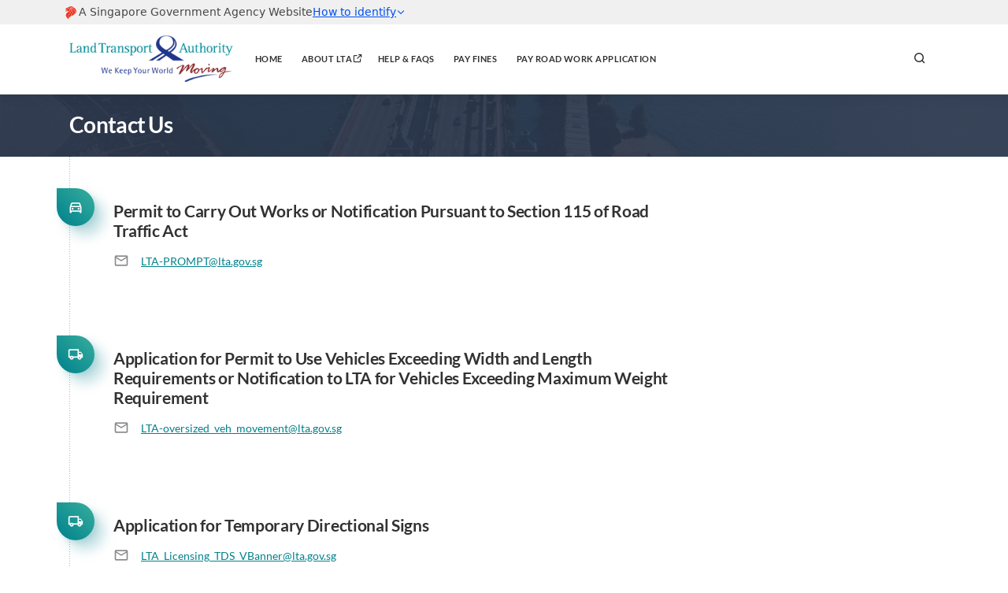

--- FILE ---
content_type: text/html; charset=utf-8
request_url: https://prompt.lta.gov.sg/WebUIPWAS/Home/ContactUs
body_size: 3142
content:
<!DOCTYPE html>
<head>
    <title>Contact Us</title>
<meta charset="utf-8">
<meta name="viewport" content="width=device-width, initial-scale=1.0, shrink-to-fit=no">
<meta name="Description" content="LTA.PROMPT">
<meta http-equiv="Content-Type" content="text/html; charset=UTF-8" />
<meta http-equiv="X-UA-Compatible" content="IE=edge" />

<link rel="icon" href="/WebUIPWAS/Content/favicon/favicon.ico" type="image/x-icon" />
<link rel="apple-touch-icon-precomposed" sizes="144x144" href="/WebUIPWAS/Content/favicon/favicon-144x144.png" />
<link rel="apple-touch-icon-precomposed" sizes="72x72" href="/WebUIPWAS/Content/favicon/favicon-72x72.png" />
<link rel="apple-touch-icon-precomposed" sizes="54x54" href="/WebUIPWAS/Content/favicon/favicon-54x54.png" />
<script type="text/javascript" src='https://assets.wogaa.sg/scripts/wogaa.js'></script>

<link href="/WebUIPWAS/Content/css/sass-compiled.css?v=638912094480000000" rel="stylesheet"/>
<link href="/WebUIPWAS/Content/css/screen.css?v=638912094480000000" rel="stylesheet"/>
<link href="/WebUIPWAS/Content/css/style.css?v=638912094480000000" rel="stylesheet"/>
<link href="/WebUIPWAS/Content/css/sgds-masthead.css?v=638912094480000000" rel="stylesheet"/>

<script src="/WebUIPWAS/Scripts/jquery-3.7.1.js?v=638912094540000000"></script>
<script src="/WebUIPWAS/Scripts/popper.min.js?v=638912094560000000"></script>
<script src="/WebUIPWAS/Scripts/common.js?v=638912094540000000"></script>
<script src="/WebUIPWAS/Scripts/commonPopUp.js?v=638912094540000000"></script>
<script src="/WebUIPWAS/Scripts/index.js?v=638912094540000000"></script>
<script src="/WebUIPWAS/Scripts/loadingoverlay.min.js?v=638912094560000000"></script>
<script src="/WebUIPWAS/Scripts/sgds-masthead.js?v=638912094560000000"></script>

<script src="/WebUIPWAS/Scripts/bootstrap.min.js?v=638912094540000000"></script>


<style id="antiClickjack">
    body {
        display: none !important;
    }
</style>
<script type="text/javascript">
    if (self === top) {
        var antiClickjack = document.getElementById("antiClickjack");
        antiClickjack.parentNode.removeChild(antiClickjack);
    }
    else {
        top.location = self.location;
    }

    $(document).ready(function ($) {
        history.forward(1);
    });
</script>



</head>
<html lang="en">
<body>
    <header class="navigation">
    <sgds-masthead></sgds-masthead>
    <div class="nav-wrapper-main">
        <div class="nav-wrapper-left">
            <a href="#" class="nav-logo imgAutoResize">
                <img alt="" src="/WebUIPWAS/Content/images/logo-lta.png" width="210" height="60">
            </a>
            <nav class="nav-links">
    <ul>
            <li><a href="/WebUIPWAS/">Home</a></li>
        <li><a href="https://www.lta.gov.sg/content/ltaweb/en/about-lta.html" target="_blank" rel="noopener">About LTA <i class="sgds-icon sgds-icon-external"></i></a></li>
        <li><a href="/WebUIPWAS/Home/Faq?faqType=Works">Help &amp; FAQs</a></li>
            <li><a href="/WebUIPWAS/Enforcement/PayFine/Retrieve">Pay Fines</a></li>
            <li><a href="/WebUIPWAS/RoadWorks/ThirdPartyPayment/Retrieve">Pay Road Work Application</a></li>
            </ul>
</nav>


        </div>
        <div class="nav-wrapper-right">
            <script type="text/javascript">
    $('#btnGoogleSearch').click(function () {
        var searchKey = $('#txtGoogleSearchkey').val();
        if (searchKey == "") {
            return false;
        }
        window.open("https://www.google.com/cse?q=" + encodeURIComponent(searchKey) + "&cx=013970217736028299970%3Arxvuugkyd5h", "_blank");
        return false;
    });
</script>

<div class="nav-search-wrapper">
    <a href="#" class="nav-search">
        <div class="icon-area">
            <i class="sgds-icon sgds-icon-search"></i>
        </div>
    </a>
    <div class="nav-search-content" data-visible="hidden">
        <div class="wrapper">
            <i class="sgds-icon sgds-icon-search"></i>
            <input type="text" class="form-control" placeholder="Search site" id="txtGoogleSearchkey">
            <i class="material-icons clear-search">close</i>
            <button class="btn solid primary" id="btnGoogleSearch">Search</button>
        </div>
    </div>
</div>

            <div class="nav-menu-wrapper">
                <a href="#" class="nav-menu">
                    <div class="icon-area">
                        <i class="sgds-icon sgds-icon-menu"></i>
                    </div>
                </a>
            </div>
        </div>
    </div>
</header>
    <div class="content-area">
        <div class="back-top"></div>
        

        <div class="main-section full-height" data-visible="hidden">
            
            





<div class="header-banner dark col-secondary mar-bot-0">
    <div class="wrapper">
        <h3 class="title">Contact Us</h3>
    </div>
    <div class="bg-img imgAutoResizeFill">
        <img alt="" src="/WebUIPWAS/Content/images/placeholder.jpg" width="1226" height="818">
    </div>
</div>

<!-- Back to Top -->
<div class="back-top"></div>

<section class="page-section">
    <div class="fixed-width-container position-relative">
        <div class="dotted-gradient-ver content-inner pad-top-7 pad-bot-5">
            <i class="cards-no-left mini mar-top-5 mar-left-2"><i class="material-icons-outlined">directions_car</i></i>
            <div class="pad-left-7">
                <h4 class="mar-bot-1">Permit to Carry Out Works or Notification Pursuant to Section 115 of Road Traffic Act</h4>
                <div class="mar-bot-1">
                    <i class="material-icons-outlined icon-offset col-txt-gray450 mar-right-1">mail</i>
                    <a href="mailto:LTA-PROMPT@lta.gov.sg">LTA-PROMPT@lta.gov.sg</a>
                </div>
            </div>
        </div>
    </div>

    <div class="fixed-width-container position-relative">
        <div class="dotted-gradient-ver content-inner pad-top-7 pad-bot-5">
            <i class="cards-no-left mini mar-top-5 mar-left-2"><i class="material-icons-outlined">local_shipping</i></i>
            <div class="pad-left-7">
                <h4 class="mar-bot-1">Application for Permit to Use Vehicles Exceeding Width and Length Requirements or Notification to LTA for Vehicles Exceeding Maximum Weight Requirement</h4>
                <div class="mar-bot-1">
                    <i class="material-icons-outlined icon-offset col-txt-gray450 mar-right-1">mail</i>
                    <a href="mailto:LTA-oversized_veh_movement@lta.gov.sg">LTA-oversized_veh_movement@lta.gov.sg</a>
                </div>

            </div>
        </div>
    </div>
    <div class="fixed-width-container position-relative">
        <div class="dotted-gradient-ver content-inner pad-top-7 pad-bot-5">
            <i class="cards-no-left mini mar-top-5 mar-left-2"><i class="material-icons-outlined">local_shipping</i></i>
            <div class="pad-left-7">
                <h4 class="mar-bot-1">Application for Temporary Directional Signs</h4>
                <div class="mar-bot-1">
                    <i class="material-icons-outlined icon-offset col-txt-gray450 mar-right-1">mail</i>
                    <a href="mailto:LTA_Licensing_TDS_VBanner@lta.gov.sg">LTA_Licensing_TDS_VBanner@lta.gov.sg</a>
                </div>

            </div>
        </div>
    </div>
    <div class="fixed-width-container position-relative">
        <div class="dotted-gradient-ver content-inner pad-top-7 pad-bot-5">
            <i class="cards-no-left mini mar-top-5 mar-left-2"><i class="material-icons-outlined">sms</i></i>
            <div class="pad-left-7">
                <h4 class="mar-bot-1">Other Enquries</h4>
                <div class="mar-bot-2 col-txt-gray550">
                    We are at 71 Chai Chee Street, Block 1 Level 3, Singapore 468981
                    <br />
                    Road Works Regulation and Licensing Division
                </div>
                <div class="mar-bot-1">
                    <i class="material-icons-outlined icon-offset col-txt-gray450 mar-right-1">mail</i>
                    <a href="mailto:LTA-PROMPT@lta.gov.sg">LTA-PROMPT@lta.gov.sg</a>
                </div>
            </div>
        </div>
    </div>
</section>

<div class="gap-20"></div>
            <div id="dialog"></div>
            
        </div>
    </div>
    <footer>

    <div class="footer-header">
        <div class="footer-container">
            <h4 class="title">Land Transport Authority</h4>
                <div class="footer-cols">
                    <ul>
                        <li class="title">Services</li>
                        <li><a href="/WebUIPWAS/Home/FaqInfo?faqType=Works">Construction Permit</a></li>
                        <li><a href="/WebUIPWAS/Home/FaqInfo?faqType=Section115">Road Closure Notice</a></li>
                        <li><a href="/WebUIPWAS/Home/FaqInfo?faqType=Rule16">OVM Permit (vehicle)</a></li>
                        <li><a href="/WebUIPWAS/Home/Faq?faqType=TDS">Temporary directional signs</a></li>
                        <li><a href="/WebUIPWAS/Enforcement/PayFine/Retrieve">Pay Fines</a></li>
                        <li><a href="/WebUIPWAS/RoadWorks/ThirdPartyPayment/Retrieve">Pay Road Work Application</a></li>
                    </ul>
                    <ul>
                        <li class="title">Learn More</li>
                        <li><a href="https://www.lta.gov.sg/content/ltaweb/en/about-lta.html" target="_blank" rel="noopener">About LTA <i class="sgds-icon sgds-icon-external"></i></a></li>
                        <li><a href="/WebUIPWAS/Home/Faq?faqType=Works">Help &amp; FAQs</a></li>
                        <li><a href="/WebUIPWAS/Home/OfficialLink">Useful Links</a></li>
                    </ul>
                    <ul>
                        <li class="title">Account</li>
                        <li><a href="/WebUIPWAS/">Sign In</a></li>
                        <li><a href="/WebUIPWAS/Account/Register">Register</a></li>
                    </ul>
                    <div class="social-icons">
                        <a class="icon-facebook" target="_blank" href="https://www.facebook.com/WeKeepYourWorldMoving" aria-label="Know more about us on Facebook" rel="noopener noreferrer"><i class="fab fa-facebook-f"></i></a>
                        <a class="icon-instagram" target="_blank" href="https://www.instagram.com/ltasg" aria-label="Know more about us on Instagram" rel="noopener noreferrer"><i class="fab fa-instagram"></i></a>
                        <a class="icon-tiktok" target="_blank" href="https://www.tiktok.com/&#64ltasg" aria-label="Know more about us on Tiktok" rel="noopener noreferrer"><i class="fab fa-tiktok"></i> </a>
                        <a class="icon-x-twitter" target="_blank" href="https://twitter.com/LTAsg" aria-label="Know more about us on Twitter" rel="noopener noreferrer"><i class="fab fa-x-twitter"></i></a>
                        <a class="icon-telegram" target="_blank" href="https://t.me/LTASingapore" aria-label="Know more about us on Telegram" rel="noopener noreferrer"><i class="fab fa-telegram-plane"></i></a>
                        <a class="icon-whatsapp" target="_blank" href="https://go.gov.sg/ltasgwhatsapp" aria-label="Know more about us on WhatsApp" rel="noopener noreferrer"><i class="fab fa-whatsapp"></i></a>
                        <a class="icon-youtube" target="_blank" href="https://www.youtube.com/user/LTAsingapore" aria-label="Know more about us on Youtube" rel="noopener noreferrer"><i class="fab fa-youtube"></i></a>
                        <a class="icon-linkedin" target="_blank" href="https://www.linkedin.com/company/lta/?originalSubdomain=sg" aria-label="Know more about us on Linkden" rel="noopener noreferrer"><i class="fab fa-linkedin-in"></i></a>
                    </div>
                </div>
            <ul class="links">
                <li><a href="/WebUIPWAS/Home/ContactUs">Contact Us</a></li>
                <li><a href="https://www.lta.gov.sg/feedback/" target="_blank" rel="noopener">Feedback<i class="sgds-icon sgds-icon-external"></i></a></li>
                <li><a href="/WebUIPWAS/Home/SiteMap">Sitemap</a></li>
            </ul>
        </div>
    </div>
    <div class="footer-links">
        <div class="footer-container" style="display: flex">
            <div class="col-7" style="padding-left: 0">
                <ul class="links" style="padding:0">
                    <li><a href="https://www.tech.gov.sg/report_vulnerability" target="_blank" rel="noopener">Report Vulnerability <i class="sgds-icon sgds-icon-external"></i></a></li>
                    <li><a href="https://www.lta.gov.sg/content/ltagov/en/privacy-statement.html" target="_blank" rel="noopener">Privacy Statement <i class="sgds-icon sgds-icon-external"></i></a></li>
                    <li><a href="/WebUIPWAS/Home/Terms">Terms of Use</a></li>
                </ul>
            </div>
            <div class="col-5" style="padding-right: 0">
                <div class="footer-copyright" style="padding: 0">
                    © 2026 Government of Singapore. Last Updated 19/08/2025.
                </div>
            </div>
        </div>
    </div>
</footer>
        <script type="text/javascript">
            $('div.main-section').removeClass('main-section');
        </script>
</body>
</html>



--- FILE ---
content_type: text/css; charset=utf-8
request_url: https://prompt.lta.gov.sg/WebUIPWAS/Content/css/sass-compiled.css?v=638912094480000000
body_size: 530
content:


.pic{position:relative;overflow:hidden;display:inline-block;-webkit-backface-visibility:hidden;-moz-backface-visibility:hidden;-o-backface-visibility:hidden;-ms-backface-visibility:hidden;backface-visibility:hidden}
.pic-caption{cursor: pointer;position:absolute;width:100%;height:100%;background:rgba(33,54,139,0.92);padding:10px;text-align:center;-ms-filter:"progid:DXImageTransform.Microsoft.Alpha(Opacity=($opacity * 100))";filter:alpha(opacity=0);-moz-opacity:0;-khtml-opacity:0;opacity:0}
.pic-image{-webkit-transform:scale(1.1);-moz-transform:scale(1.1);-o-transform:scale(1.1);-ms-transform:scale(1.1);transform:scale(1.1)}
.pic:hover .pic-image{-webkit-transform:scale(1);-moz-transform:scale(1);-o-transform:scale(1);-ms-transform:scale(1);transform:scale(1)}
.pic-title{font-size:1.8em}
.pic .pic-image,.pic-caption,.pic:hover .pic-caption,.pic:hover img{-webkit-transition:all 0.5s ease;-moz-transition:all 0.5s ease;-o-transition:all 0.5s ease;-ms-transition:all 0.5s ease;transition:all 0.5s ease}
.pic:hover .bottom-to-top{-ms-filter:"progid:DXImageTransform.Microsoft.Alpha(Opacity=($opacity * 100))";filter:alpha(opacity=100);-moz-opacity:1;-khtml-opacity:1;opacity:1;-webkit-user-select:none;-moz-user-select:none;-o-user-select:none;-ms-user-select:none;user-select:none;-webkit-touch-callout:none;-moz-touch-callout:none;-o-touch-callout:none;-ms-touch-callout:none;touch-callout:none;-webkit-tap-highlight-color:transparent;-moz-tap-highlight-color:transparent;-o-tap-highlight-color:transparent;-ms-tap-highlight-color:transparent;tap-highlight-color:transparent}
.bottom-to-top{top:50%;left:0}.pic:hover .bottom-to-top{top:0;left:0}

--- FILE ---
content_type: text/css; charset=utf-8
request_url: https://prompt.lta.gov.sg/WebUIPWAS/Content/css/style.css?v=638912094480000000
body_size: 1642
content:
.panel {
    margin-bottom: 20px;
    background-color: #fff;
    border: 1px solid transparent;
    border-radius: 4px;
    -webkit-box-shadow: 0 1px 1px rgba(0, 0, 0, 0.05);
    box-shadow: 0 1px 1px rgba(0, 0, 0, 0.05);
}

.panel-body {
    padding: 15px;
}

.panel-heading {
    padding: 10px 15px;
    border-bottom: 1px solid transparent;
    border-top-left-radius: 3px;
    border-top-right-radius: 3px;
}

.panel-danger {
    border-color: #ebccd1;
}

    .panel-danger > .panel-heading {
        color: #a94442;
        background-color: #f2dede;
        border-color: #ebccd1;
    }

.DataGridHeader td,
.DataGridHeader th,
tr.DataGridHeader td,
tr.DataGridHeader th {
    font-weight: bold;
    background: #f6f6f6 !important;
}

.GridViewHeader th {
    padding: 0 5px !important;
    text-align: left;
    border: #ddd 1px solid;
    line-height: 24px;
    vertical-align: bottom;
    background: #d5d6d3;
}

.DataGridHeader td,
.DataGridHeader th,
.DataGridItem td,
.DataGridAlternatingItem td,
tr.DataGridHeader td,
tr.DataGridHeader th,
tr.DataGridItem td,
tr.DataGridAlternatingItem td {
    padding-left: 0.6em !important;
}

.DataGridHeader td,
.DataGridHeader th,
.DataGridItem td,
.DataGridAlternatingItem td {
    background-color: #ffffff !important;
}

.DataGridAlternatingItem td {
    background-color: #E9F5F9 !important;
}

.Middle {
    width: 190px !important;
}

.Short {
    width: 120px !important;
}

.VeryShort {
    width: 58px !important;
}

.Long {
    width: 500px !important;
}

.MinDrp {
    width: 50px !important;
}

.ShortDrp {
    width: 160px !important;
}

.LongDrp {
    width: 360px !important;
}

.FullDrp {
    width: 90% !important;
}

.UpperCase {
    text-transform: uppercase;
}

.ErrorMsg {
    color: red;
    font-weight: bold;
}

.InformationText {
    color: red;
    font-weight: bold;
}

A.ErrorMsgLink {
    color: red;
    font-weight: bold;
    text-decoration: none;
}

.RadioButtonList {
    border-left: 0px;
}

    .RadioButtonList label {
        display: inline-block;
        padding-right: 5px;
    }

        .RadioButtonList label:last-child {
            display: inline;
        }

    .RadioButtonList td {
        color: #000000;
        background-color: white !important;
        border: none !important;
    }

        .RadioButtonList td div {
            max-width: 100%;
        }


.gap-10 {
    clear: both;
    height: 10px;
    line-height: 10px;
    font-size: 1px;
}

.vehicle_box {
    position: relative;
    border: 5px solid #91e550;
}

    .vehicle_box ul {
        list-style: none;
        margin: 10px 0 0 0px;
    }

    .vehicle_box li {
        padding-left: 10px;
        text-align: center;
    }

    .vehicle_box .arrow_left {
        position: absolute;
        left: 10px;
        top: 60px;
        background: url(../images/arrow_group.png) no-repeat 0 top;
        width: 14px;
        height: 45px;
        display: inline-block;
    }

        .vehicle_box .arrow_left:hover {
            background: url(../images/arrow_group.png) no-repeat 0 bottom;
        }

    .vehicle_box .arrow_right {
        position: absolute;
        right: 10px;
        top: 60px;
        background: url(../images/arrow_group.png) no-repeat right top;
        width: 14px;
        height: 45px;
        display: inline-block;
    }

        .vehicle_box .arrow_right:hover {
            background: url(../images/arrow_group.png) no-repeat right bottom;
        }

    .vehicle_box .vehicle_arrow {
        position: absolute;
        right: 6px;
        top: 6px;
        background: url(../images/icon_arrow_up.png) no-repeat 0 top;
        width: 15px;
        height: 12px;
        display: inline-block;
    }

.vehicle_info table {
    background: #d5d6d3;
    height: 32px;
}

.vehicle_box .truck_space li {
    padding-left: 100px;
}

.vehicle_box .truck_space02 li {
    padding-left: 70px;
}

.vehicle_box .truck_space03 li {
    padding-left: 55px;
}

.vehicle_box .truck_space04 li {
    padding: 30px 0;
}

.attach_box {
    width: 100%;
    padding: 4px 0 25px 0;
}

.attach_left {
    float: left;
    width: 45%;
}

.attach_right {
    float: left;
    padding-left: 100px;
}

.attach_left p {
    font-weight: bold;
}

.btn_browse {
    position: absolute;
    right: 3px;
    top: 3px;
    background: url(../images/btn_browse.png) no-repeat;
    width: 56px;
    height: 23px;
}

.attach_msg {
    font-style: italic;
    font-size: 12px;
    display: inline-block;
    padding-left: 0px;
}

.attach_space {
    margin-top: 3px;
    border-top: none !important;
}


.upload_progress {
    margin: 30px 0 10px 0;
}

.progress_left {
    float: left;
    font-weight: normal !important;
    padding: 5px 10px 0 0;
}

.progress_right {
    float: left;
    background: #f0eeee;
    border: 1px solid #c6c6c6;
    height: 20px;
    line-height: 20px;
    width: 200px;
}

.progress_bar {
    background: url(../images/bg_progress_left.png) no-repeat;
    height: 24px;
    display: inline-block;
}

.progress_bar_right {
    background: url(../images/bg_progress_right.png) no-repeat;
    height: 24px;
    display: inline-block;
    width: 2px;
}

.progress_text {
    display: inline-block;
    padding-top: 6px;
}

.upload_file {
    background: #f5f5f5;
    border: 1px solid #a39e7f;
    border-radius: 3px;
    width: 480px;
    margin-top: 5px;
    height: 130px;
}

    .upload_file p {
        font-weight: bold;
        border-bottom: 1px solid #a39e7f;
        padding: 5px 15px;
        height: 28px;
        margin-bottom: 5px;
    }

    .upload_file ul {
        padding: 0px;
        padding-left: 8px;
        height: 90px;
        overflow-y: scroll;
    }

        .upload_file ul li {
            padding-bottom: 5px;
        }



.table td {
    padding: 0.5rem 1rem !important;
}
.table td.WithoutPadding {
    padding: 0 !important;
}

.table td.WithoutPadding .k-grid {
    border:none !important;
}

    .table td.WithoutPadding .k-grid th.k-header:first-child {
        border-left: none !important;
    }

.field-validation-error {
    color: #C00000 !important;
    font-weight: 700;
    display: block;
}

.form-control {
    display: inline !important;
}

.form-buttons {
    margin-bottom: 0px !important;
}

.form-buttons-search {
    border-top: none !important;
    margin-top: 0 !important;
    padding-top: 0 !important;
}

footer ul.links > li > a {
    font-size: 90%;
}

.AsteriskText,
.star {
    color: #ff0000;
    font-weight: bold;
    width: 4px;
}

.td_left {
    color: #323232;
    font-size: 0.7875rem;
    font-weight: 700;
    margin-bottom: 0.5rem;
}

--- FILE ---
content_type: text/css; charset=utf-8
request_url: https://prompt.lta.gov.sg/WebUIPWAS/Content/css/sgds-masthead.css?v=638912094480000000
body_size: 274
content:
:root{--sgds-masthead-font-family:system-ui, -apple-system, "Segoe UI", Roboto, Arial, "Noto Sans", "Liberation Sans", sans-serif, "Apple Color Emoji", "Segoe UI Emoji", "Segoe UI Symbol", "Noto Color Emoji";--sgds-masthead-background-color:hsl(0, 0%, 94%);--sgds-masthead-text-color:hsl(0, 0%, 28%);--sgds-masthead-link-color:hsl(220, 100%, 47%);--sgds-masthead-link-hover-color:hsl(220, 100%, 37%);--sgds-masthead-tablet-padding-x:1.25rem;--sgds-masthead-tablet-font-size:0.75rem;--sgds-masthead-crest-color:rgb(239, 51, 32)}

--- FILE ---
content_type: application/javascript; charset=utf-8
request_url: https://prompt.lta.gov.sg/WebUIPWAS/Scripts/commonPopUp.js?v=638912094540000000
body_size: 497
content:
function alert(html, callback, title, buttonText) {
    if (title == '' || title == null) title = "LTA PROMPT";
    if (buttonText == '' || buttonText == null) buttonText = "Ok";

    $("#dialog").kendoDialog({
        visible: true,
        modal: true,
        width: "450px",
        title: title,
        buttonLayout: "normal",
        content: html,
        actions: [{
            text: buttonText,
            primary: true,
            action: function () {
                if ($.isFunction(callback)) {
                    callback();
                }
            }
        }]
    });
}

function confirm(html, callbackYes, callbackNo, title, yesBtnText, noBtnText) {
    if (title == '' || title == null) title = "LTA PROMPT";
    if (yesBtnText == '' || yesBtnText == null) yesBtnText = "Yes";
    if (noBtnText == '' || noBtnText == null) noBtnText = "No";

    $("#dialog").kendoDialog({
        visible: true,
        modal: true,
        width: "400px",
        title: title,
        buttonLayout: "normal",
        content: html,
        actions: [
            {
                text: yesBtnText,
                primary: true,
                action: function () {
                    if ($.isFunction(callbackYes)) {
                        callbackYes();
                    }
                }
            },
            {
                text: noBtnText,
                action: function () {
                    if ($.isFunction(callbackNo)) {
                        callbackNo();
                    }
                }
            }
        ]
    });
}

function confirmYesNo(html, callbackYes, callbackNo, title) {
    if (title == '' || title == null) title = "LTA PROMPT";

    $("#dialog").kendoDialog({
        visible: true,
        modal: true,
        width: "400px",
        title: title,
        buttonLayout: "normal",
        content: html,
        actions: [
            {
                text: "Yes",
                primary: true,
                action: function () {
                    if ($.isFunction(callbackYes)) {
                        callbackYes();
                    }
                }
            },
            {
                text: "No",
                action: function () {
                    if ($.isFunction(callbackNo)) {
                        callbackNo();
                    }
                }
            }
        ]
    });
}

function confirmYesNoCancel(html, callbackYes, callbackNo, callbackCancel, title) {
    if (title == '' || title == null) title = "LTA PROMPT";

    $("#dialog").kendoDialog({
        visible: true,
        modal: true,
        width: "400px",
        title: title,
        buttonLayout: "normal",
        content: html,
        actions: [
            {
                text: "Yes",
                primary: true,
                action: function () {
                    if ($.isFunction(callbackYes)) {
                        callbackYes();
                    }
                }
            },
            {
                text: "No",
                action: function () {
                    if ($.isFunction(callbackNo)) {
                        callbackNo();
                    }
                }
            },
            {
                text: "Cancel",
                action: function () {
                    if ($.isFunction(callbackCancel)) {
                        callbackCancel();
                    }
                }
            }
        ]
    });
}


--- FILE ---
content_type: application/javascript; charset=utf-8
request_url: https://prompt.lta.gov.sg/WebUIPWAS/Scripts/p-40b8922b.system.js
body_size: 275
content:
System.register(["./p-be5f94c3.system.js"],(function(e,t){"use strict";var r,s;return{setters:[function(e){r=e.p;s=e.b}],execute:function(){var e=function(){var e=t.meta.url;var s={};if(e!==""){s.resourcesUrl=new URL(".",e).href}return r(s)};e().then((function(e){return s([["p-9303640b.system",[[1,"sgds-masthead",{sgCrest:[1,"sg-crest"],fluid:[4],isOpen:[32]}]]]],e)}))}}}));

--- FILE ---
content_type: application/javascript; charset=utf-8
request_url: https://prompt.lta.gov.sg/WebUIPWAS/Scripts/index.js?v=638912094540000000
body_size: 20564
content:
"use strict";

document.addEventListener('DOMContentLoaded', function () {
    applyFunction('.material-icons-outlined', materialIconSwitch);
    applyFunction('.full-height', fullHeight);
    applyFunction('.navigation', navigation);
    applyFunction('.side-menu', sideMenuMain);
    applyFunction('footer', stickyFooter);
    applyFunction('.carousel-custom', carousel);
    applyFunction('.alert', alert);
    applyFunction('.tabs', tabs);
    applyFunction("[data-type='toggle-button-prev']", toggleBtnPrevClick);
    applyFunction("[data-type='toggle-button-next']", toggleBtnNextClick);
    applyFunction('.accordion', accordian);
    applyFunction('.snippet', showMore);
    applyFunction('.show-more', showMore);
    applyFunction('.sidenav-links', sideNav);
    applyFunction('.back-top', backToTop);
    applyFunction('.cards .cards-image', imgAutoResizeFill);
    applyFunction('.table.cards', tableCards);
    applyFunction('.table', tableNoResult);
    applyFunction('.table-responsive', tableResponsive);
    applyFunction('textarea', inputCharactersLeft);
    applyFunction('.form-check-input:disabled', inputStateStyle, 'is-disabled');
    applyFunction('.form-check-input.is-invalid', inputStateStyle, 'is-invalid');
    applyFunction('.form-check-input.is-valid', inputStateStyle, 'is-valid');
    applyFunction('.input-icon-left', inputIcoBg);
    applyFunction('.input-icon-right', inputIcoBg);
    applyFunction('input[type=password]', inputShowPassword);
    applyFunction("input[type='radio']", toggleRadio);
    applyFunction("[data-type='toggle-select']", toggleSelect);
    applyFunction('[data-type="duplicate-button"]', duplicateItem);
    applyFunction('.custom-file-input[type=file]', uploadFile);
    applyFunction('.upload-file', uploadDeleteInit);
    applyFunction('.custom-selects', customSelect);
    watchForHover();
    applyFunction('a', emptyLinkVoid);
    /*	================================================================================
              Accordian
    =================================================================================	*/

    function accordian(item) {
        var toggleableElem = item.querySelectorAll("[data-type='toggle-content']");
        var toggleableElemLength = toggleableElem.length;
        var toggleableBtn = item.querySelectorAll("[data-type='toggle-button']");
        var toggleableBtnLength = toggleableBtn.length;

        for (var a = 0; a < toggleableElemLength; a++) {
            toggleContent(toggleableElem[a]);
        }

        for (var b = 0; b < toggleableBtnLength; b++) {
            toggleBtnAccordion(toggleableBtn[b]);
        }
    }
    /*	================================================================================
              Alert
    =================================================================================	*/


    function alert(item) {
        var closeBtn = item.querySelector('.close-btn');
        getItemHeight(item);
        window.addEventListener('resize', function () {
            getItemHeight(item);
        });

        if (closeBtn !== null) {
            closeBtn.addEventListener('mouseup', function () {
                item.setAttribute('data-visible', 'hidden');
                item.style.maxHeight = '0';
            });
        }
    }
    /*	================================================================================
              Back to Top
    =================================================================================	*/


    function backToTop(item) {
        var browserType = navigator.userAgent;

        switch (true) {
            case browserType.indexOf('Safari') !== -1:
            case browserType.indexOf('Trident') !== -1:
            case browserType.indexOf('Edge') !== -1:
                //run if browser is Edge, IE, Safari
                item.addEventListener('click', function () {
                    var startLocation = window.pageYOffset;
                    var currLocation;
                    var endLocation = 0;
                    var distance = endLocation - startLocation;
                    var increments = distance / (500 / 16);
                    var runAnimation = setInterval(animateScroll, 16);
                    var currIncrement = 0;
                    var scrollArea = document.body.offsetHeight - window.innerHeight;

                    if (distance < 0) {
                        distance = -distance;
                    }

                    if (increments < 0) {
                        increments = -increments;
                    }

                    function animateScroll() {
                        switch (true) {
                            case endLocation < startLocation:
                                window.scrollTo(0, startLocation - currIncrement);
                                break;

                            case endLocation >= startLocation:
                                window.scrollTo(0, startLocation + currIncrement);
                                break;
                        }

                        currIncrement += increments;
                        currLocation = window.pageYOffset;

                        switch (true) {
                            case endLocation < startLocation:
                                if (currLocation <= endLocation || currLocation <= 0 || currIncrement >= scrollArea) {
                                    clearInterval(runAnimation);
                                }

                                break;

                            case endLocation >= startLocation:
                                if (currLocation > endLocation || currIncrement >= scrollArea) {
                                    clearInterval(runAnimation);
                                }

                                break;
                        }
                    }
                });
                break;

            default:
                //run if browser is NOT Edge, IE, Safari
                item.addEventListener('click', function () {
                    window.scrollTo({
                        top: 0,
                        behavior: 'smooth'
                    });
                });
        } //show or hide 'back to top' button


        window.addEventListener('scroll', function () {
            switch (true) {
                case window.pageYOffset >= 500:
                    item.setAttribute('style', 'opacity: .9; z-index: 1020');
                    break;

                default:
                    item.setAttribute('style', 'opacity: 0; z-index: -1000');
            }
        });
    }
    /*	================================================================================
              Carousel
    =================================================================================	*/


    function carousel(item) {
        var carouselArrBack = item.querySelector('.arrow.back');
        var carouselArrNext = item.querySelector('.arrow.next');
        var slidesHolder = item.querySelector('.carousel-wrapper');
        var slide = slidesHolder.querySelectorAll('.slide');
        var slideLength = slide.length;
        var pagelist;
        var pagesHolder;
        var pages;
        var pagesLength;
        var pageArrBack;
        var pageArrNext;
        var currpage;
        var bannerPage;
        var progressBar;
        var slideTimer;
        var slideTimeStart;
        var slideTimeEnd;
        var timeStart;
        var timeEnd;
        var isReady = 'true';
        var itemNone = ''; //Add progress bar

        if (slideLength > 1) {
            item.insertAdjacentHTML('beforeend', "<div class='carousel-progress'></div>");
            progressBar = item.querySelector('.carousel-progress');
        } //Select page-list banner


        pagelist = item.parentNode.querySelector('.pagelist'); //Select pages container and arrows

        if (pagelist !== null && slideLength > 1) {
            pagesHolder = pagelist.querySelector('.wrapper-main');
            pageArrBack = pagelist.querySelector('.arrow.back');
            pageArrNext = pagelist.querySelector('.arrow.next');
        }

        for (var a = 0; a < slideLength; a++) {
            //Select slide image
            imgAutoResizeFill(slide[a].querySelector('.bg-img')); //Add a slide no to each slide

            slide[a].setAttribute('data-page', a);

            if (slide[a].getAttribute('data-state') !== 'active') {
                //Set non active slide to inactive
                slide[a].setAttribute('data-state', 'inactive'); //Add pages to banner

                if (slideLength > 3 && pagelist !== null) {
                    carouselCreatePageInactive(pagelist, pagesHolder, slide[a]);
                } else {
                    carouselCreatePageActive(pagelist, pagesHolder, slide[a]);
                }
            } else {
                bannerPage = Math.floor(parseInt(slide[a].getAttribute('data-page'), 10) / 3) * 3;
                currpage = parseInt(slide[a].getAttribute('data-page'), 10); //Add selected page to banner

                if (slideLength > 1 && pagelist !== null) {
                    carouselCreatePageSelected(pagelist, pagesHolder, slide[a]);
                }
            }
        }

        switch (slideLength) {
            case 0:
            case 1:
            case 2:
                break;

            case 3:
                switch (currpage) {
                    case 0:
                        carouselSetSlide(slidesHolder, 2, 1);
                        break;

                    case 1:
                        carouselSetSlide(slidesHolder, 0, 2);
                        break;

                    case 2:
                        carouselSetSlide(slidesHolder, 1, 0);
                        break;
                }

                break;

            default:
                switch (currpage) {
                    case 0:
                        carouselSetSlide(slidesHolder, slideLength - 1, 1);
                        break;

                    case slideLength - 1:
                        carouselSetSlide(slidesHolder, currpage - 1, 0);
                        break;

                    default:
                        carouselSetSlide(slidesHolder, currpage - 1, currpage + 1);
                }

        }

        if (pagelist !== null) {
            //Select all pages on the page-list banner
            pages = pagelist.querySelectorAll('.page');
            pagesLength = pages.length;

            for (var b = 0; b < pagesLength; b++) {
                //Select a page no to each page
                pages[b].setAttribute('data-page', b); //Add click function to each page: To go to the slide selected

                gotoSlide(pages[b], item, slide, slideLength, pagelist, pages, pagesLength, progressBar);
            }

            switch (slideLength) {
                case 0:
                case 1:
                    break;

                case 2:
                    //Set order of the pages directly besides the active page
                    carouselSetPageOrder(pagelist, 0, 1);
                    break;

                case 3:
                    //Set order of the pages directly besides the active page
                    carouselSetPageOrderAll(pagelist, 0, 1, 2);
                    break;

                case 4:
                    //Set order of the pages directly besides the active page
                    switch (currpage) {
                        case 0:
                        case 1:
                        case 2:
                            carouselSetPageOrderAll(pagelist, 0, 1, 2);
                            break;

                        case 3:
                            carouselSetPageOrderAll(pagelist, 3, 0, 1);
                            break;
                    }

                    break;

                default:
                    //Set order of the pages directly besides the active page
                    switch (true) {
                        case currpage === slideLength - 1 && currpage - bannerPage === 0:
                            carouselSetPageOrderAll(pagelist, currpage, 0, 1);
                            break;

                        case currpage === slideLength - 1 && currpage - bannerPage === 1:
                            carouselSetPageOrderAll(pagelist, currpage - 1, currpage, 0);
                            break;

                        case currpage === slideLength - 2 && currpage - bannerPage === 0:
                            carouselSetPageOrderAll(pagelist, currpage, currpage + 1, 0);
                            break;

                        default:
                            carouselSetPageOrderAll(pagelist, bannerPage, bannerPage + 1, bannerPage + 2);
                    }

            }

            if (slideLength < 2) {
                //Hide banner if total pages is less than two
                pagelist.setAttribute('style', 'display: none');
            } else {
                //Add click function for prev and next buttons: Go to next or prev page
                carouselNextSlide(pageArrNext, item, slide, slideLength, pagelist, pages, pagesLength, progressBar);
                carouselPrevSlide(pageArrBack, item, slide, slideLength, pagelist, pages, pagesLength, progressBar);
            }

            if (slideLength > 3) {
                //Add click function for prev and next buttons on the banner: Scroll left or right through the banner
                carouselBanner(pageArrNext, pagelist, pages, slideLength);
                carouselBanner(pageArrBack, pagelist, pages, slideLength);
            }
        }

        if (slideLength < 2) {
            //Hide arrows if total pages is less than two
            item.querySelector('.arrow-wrapper').setAttribute('style', 'display: none');
        } else {
            //Add click function for prev and next buttons: Go to next or prev page
            carouselNextSlide(carouselArrNext, item, slide, slideLength, pagelist, pages, pagesLength, progressBar);
            carouselPrevSlide(carouselArrBack, item, slide, slideLength, pagelist, pages, pagesLength, progressBar);
        } //Set timer


        if (slideLength > 1) {
            carouselNextSlideTimer(itemNone, item, slide, slideLength, pagelist, pages, pagesLength, progressBar);
            setInterval(function () {
                timeEnd = new Date();

                if (timeEnd - timeStart >= 650 || timeStart === undefined) {
                    isReady = 'true';
                }
            }, 150);
            setInterval(function () {
                slideTimeEnd = new Date();

                switch (true) {
                    case (slideTimeEnd - slideTimeStart) / 50 <= 20:
                        progressBar.setAttribute('style', 'max-width: 25%');
                        break;

                    case (slideTimeEnd - slideTimeStart) / 50 > 20 && (slideTimeEnd - slideTimeStart) / 50 <= 40:
                        progressBar.setAttribute('style', 'max-width: 50%');
                        break;

                    case (slideTimeEnd - slideTimeStart) / 50 > 40 && (slideTimeEnd - slideTimeStart) / 50 <= 60:
                        progressBar.setAttribute('style', 'max-width: 75%');
                        break;

                    case (slideTimeEnd - slideTimeStart) / 50 > 60 && (slideTimeEnd - slideTimeStart) / 50 <= 80:
                        progressBar.setAttribute('style', 'max-width: 100%');
                        break;

                    case (slideTimeEnd - slideTimeStart) / 50 > 80 && (slideTimeEnd - slideTimeStart) / 50 <= 100:
                        progressBar.setAttribute('style', 'max-width: 0%');
                        break;
                }
            }, 1000);
        }

        function carouselNextSlide(item, carousel, slides, slideLength, pagelist, pages, pagesLength, progressBar, isTimer) {
            switch (isTimer) {
                case true:
                    carouselNextSlideApply(item, carousel, slides, slideLength, pagelist, pages, pagesLength, progressBar);
                    break;

                default:
                    item.addEventListener('click', function () {
                        carouselNextSlideApply(item, carousel, slides, slideLength, pagelist, pages, pagesLength, progressBar);
                    });
            }
        }

        function carouselNextSlideApply(item, carousel, slides, slideLength, pagelist, pages, pagesLength, progressBar) {
            if (isReady === 'true') {
                timeStart = new Date();
                isReady = 'false';
                carouselNextSlideTimer(item, carousel, slides, slideLength, pagelist, pages, pagesLength, progressBar);
                var page = parseInt(carousel.querySelector("[data-state='active']").getAttribute('data-page'), 10);
                var pageSelected;
                var pageSelectedNext;

                for (var _a = 0; _a < pagesLength; _a++) {
                    pages[_a].removeAttribute('data-selected');
                }

                for (var _b = 0; _b < slideLength; _b++) {
                    slides[_b].setAttribute('data-state', 'inactive');
                }

                switch (slideLength) {
                    case 0:
                    case 1:
                        break;

                    case 2:
                        switch (page) {
                            case 0:
                                pageSelected = 1;
                                break;

                            case 1:
                                pageSelected = 0;
                                break;
                        }

                        carousel.querySelector("[data-page='" + page + "']").setAttribute('data-state', 'inactive');
                        carousel.querySelector("[data-page='" + pageSelected + "']").setAttribute('data-state', 'active');

                        if (pagelist !== null) {
                            pagelist.querySelector("[data-page='" + pageSelected + "']").setAttribute('data-selected', 'true');
                        }

                        break;

                    case 3:
                        switch (page) {
                            case 0:
                                pageSelectedNext = 2;
                                pageSelected = 1;
                                break;

                            case 1:
                                pageSelectedNext = 0;
                                pageSelected = 2;
                                break;

                            case 2:
                                pageSelectedNext = 1;
                                pageSelected = 0;
                                break;
                        }

                        carouselNextSetSlides(page, pageSelected, pageSelectedNext, pagelist);
                        break;

                    case 4:
                        switch (page) {
                            case 0:
                                pageSelected = 1;
                                pageSelectedNext = 2;
                                break;

                            case 1:
                                pageSelected = 2;
                                pageSelectedNext = 3;
                                break;

                            case 2:
                                pageSelected = 3;
                                pageSelectedNext = 0;
                                break;

                            case 3:
                                pageSelected = 0;
                                pageSelectedNext = 1;
                                break;
                        }

                        carouselNextSetSlides(page, pageSelected, pageSelectedNext, pagelist);
                        break;

                    default:
                        switch (page) {
                            case 0:
                                pageSelected = 1;
                                pageSelectedNext = 2;
                                break;

                            case slideLength - 1:
                                pageSelected = 0;
                                pageSelectedNext = 1;
                                break;

                            case slideLength - 2:
                                pageSelected = page + 1;
                                pageSelectedNext = 0;
                                break;

                            default:
                                pageSelected = page + 1;
                                pageSelectedNext = page + 2;
                        }

                        carouselNextSetSlides(page, pageSelected, pageSelectedNext, pagelist);
                }
            }

            function carouselNextSetSlides(page, pageSelected, pageSelectedNext, pagelist) {
                carousel.querySelector("[data-page='" + page + "']").setAttribute('data-state', 'activePrev');
                carousel.querySelector("[data-page='" + pageSelected + "']").setAttribute('data-state', 'active');
                carousel.querySelector("[data-page='" + pageSelectedNext + "']").setAttribute('data-state', 'activeNext');

                if (pagelist !== null) {
                    pagelist.querySelector("[data-page='" + pageSelected + "']").setAttribute('data-selected', 'true');
                }
            }
        }

        function carouselPrevSlide(item, carousel, slides, slideLength, pagelist, pages, pagesLength, progressBar) {
            item.addEventListener('click', function () {
                if (isReady === 'true') {
                    timeStart = new Date();
                    isReady = 'false';
                    carouselNextSlideTimer(item, carousel, slides, slideLength, pagelist, pages, pagesLength, progressBar);
                    var page = parseInt(carousel.querySelector("[data-state='active']").getAttribute('data-page'), 10);
                    var pageSelected;
                    var pageSelectedPrev;

                    for (var _a2 = 0; _a2 < pagesLength; _a2++) {
                        pages[_a2].removeAttribute('data-selected');
                    }

                    for (var _b2 = 0; _b2 < slideLength; _b2++) {
                        slides[_b2].setAttribute('data-state', 'inactive');
                    }

                    switch (slideLength) {
                        case 0:
                        case 1:
                            break;

                        case 2:
                            switch (page) {
                                case 0:
                                    pageSelected = 1;
                                    break;

                                case 1:
                                    pageSelected = 0;
                                    break;
                            }

                            carousel.querySelector("[data-page='" + page + "']").setAttribute('data-state', 'inactive');
                            carousel.querySelector("[data-page='" + pageSelected + "']").setAttribute('data-state', 'active');

                            if (pagelist !== null) {
                                pagelist.querySelector("[data-page='" + pageSelected + "']").setAttribute('data-selected', 'true');
                            }

                            break;

                        case 3:
                            switch (page) {
                                case 0:
                                    pageSelected = 2;
                                    pageSelectedPrev = 1;
                                    break;

                                case 1:
                                    pageSelected = 0;
                                    pageSelectedPrev = 2;
                                    break;

                                case 2:
                                    pageSelected = 1;
                                    pageSelectedPrev = 0;
                                    break;
                            }

                            carouselPrevSetSlides(page, pageSelected, pageSelectedPrev, pagelist);
                            break;

                        case 4:
                            switch (page) {
                                case 0:
                                    pageSelected = 3;
                                    pageSelectedPrev = 2;
                                    break;

                                case 1:
                                    pageSelected = 0;
                                    pageSelectedPrev = 3;
                                    break;

                                case 2:
                                    pageSelected = 1;
                                    pageSelectedPrev = 0;
                                    break;

                                case 3:
                                    pageSelected = 2;
                                    pageSelectedPrev = 1;
                                    break;
                            }

                            carouselPrevSetSlides(page, pageSelected, pageSelectedPrev, pagelist);
                            break;

                        default:
                            switch (page) {
                                case 0:
                                    pageSelected = slideLength - 1;
                                    pageSelectedPrev = slideLength - 2;
                                    break;

                                case 1:
                                    pageSelected = 0;
                                    pageSelectedPrev = slideLength - 1;
                                    break;

                                case 2:
                                    pageSelected = 1;
                                    pageSelectedPrev = 0;
                                    break;

                                default:
                                    pageSelected = page - 1;
                                    pageSelectedPrev = page - 2;
                            }

                            carouselPrevSetSlides(page, pageSelected, pageSelectedPrev, pagelist);
                    }
                }

                function carouselPrevSetSlides(page, pageSelected, pageSelectedPrev, pagelist) {
                    carousel.querySelector("[data-page='" + pageSelectedPrev + "']").setAttribute('data-state', 'activePrev');
                    carousel.querySelector("[data-page='" + pageSelected + "']").setAttribute('data-state', 'active');
                    carousel.querySelector("[data-page='" + page + "']").setAttribute('data-state', 'activeNext');

                    if (pagelist !== null) {
                        pagelist.querySelector("[data-page='" + pageSelected + "']").setAttribute('data-selected', 'true');
                    }
                }
            });
        }

        function gotoSlide(item, carousel, slides, slideLength, pagelist, pages, pagesLength, progressBar) {
            item.addEventListener('click', function () {
                var currpage = parseInt(carousel.querySelector('[data-state=active]').getAttribute('data-page'), 10);
                var page = parseInt(item.getAttribute('data-page'), 10);

                if (currpage !== page) {
                    if (isReady === 'true') {
                        timeStart = new Date();
                        isReady = 'false';
                        carouselNextSlideTimer(item, carousel, slides, slideLength, pagelist, pages, pagesLength, progressBar);
                        var pageNext;
                        var pagePrev;
                        var currpageNext;
                        var currpagePrev; //Remove highlights from all pages on the banner

                        for (var _a3 = 0; _a3 < pagesLength; _a3++) {
                            pages[_a3].removeAttribute('data-selected');
                        } //Highlight the selected page on the banner


                        item.setAttribute('data-selected', 'true'); //Hide all pages on the carousel

                        for (var _b3 = 0; _b3 < slideLength; _b3++) {
                            slides[_b3].setAttribute('data-state', 'inactive');
                        } //Show the selected page on the carousel


                        switch (slideLength) {
                            case 0:
                            case 1:
                                break;

                            case 2:
                                switch (page) {
                                    case 0:
                                        pageNext = 1;
                                        break;

                                    case 1:
                                        pageNext = 0;
                                        break;
                                }

                                carousel.querySelector("[data-page='" + page + "']").setAttribute('data-state', 'active');
                                carousel.querySelector("[data-page='" + pageNext + "']").setAttribute('data-state', 'inactive');
                                break;

                            case 3:
                                switch (page) {
                                    case 0:
                                        pagePrev = 2;
                                        pageNext = 1;
                                        break;

                                    case 1:
                                        pagePrev = 0;
                                        pageNext = 2;
                                        break;

                                    case 2:
                                        pagePrev = 1;
                                        pageNext = 0;
                                        break;
                                }

                                carousel.querySelector("[data-page='" + pagePrev + "']").setAttribute('data-state', 'activePrev');
                                carousel.querySelector("[data-page='" + page + "']").setAttribute('data-state', 'active');
                                carousel.querySelector("[data-page='" + pageNext + "']").setAttribute('data-state', 'activeNext');
                                break;

                            case 4:
                                switch (page) {
                                    case 0:
                                        pagePrev = 3;
                                        pageNext = 1;
                                        break;

                                    case 1:
                                        pagePrev = 0;
                                        pageNext = 2;
                                        break;

                                    case 2:
                                        pagePrev = 1;
                                        pageNext = 3;
                                        break;

                                    case 3:
                                        pagePrev = 2;
                                        pageNext = 0;
                                        break;
                                }

                                switch (currpage) {
                                    case 0:
                                        currpagePrev = 3;
                                        currpageNext = 1;
                                        break;

                                    case 1:
                                        currpagePrev = 0;
                                        currpageNext = 2;
                                        break;

                                    case 2:
                                        currpagePrev = 1;
                                        currpageNext = 3;
                                        break;

                                    case 3:
                                        currpagePrev = 2;
                                        currpageNext = 0;
                                        break;
                                }

                                switch (true) {
                                    case page > currpage + 1 && currpage !== 1 && page !== 3:
                                    case page < currpage - 1 && currpage !== 2 && page !== 0:
                                    case currpage === 1 && page === 3:
                                    case currpage === 2 && page === 0:
                                        for (var c = 0; c < slideLength; c++) {
                                            if (c !== page || c !== currpage) {
                                                slides[c].setAttribute('style', "left: " + window.getComputedStyle(slides[c]).getPropertyValue('left'));
                                            }
                                        }

                                        carousel.querySelector("[data-page='" + page + "']").setAttribute('data-state', 'active');
                                        setTimeout(function () {
                                            for (var d = 0; d < slideLength; d++) {
                                                slides[d].removeAttribute('style');
                                            }

                                            carousel.querySelector("[data-page='" + pagePrev + "']").setAttribute('data-state', 'activePrev');
                                            carousel.querySelector("[data-page='" + pageNext + "']").setAttribute('data-state', 'activeNext');
                                        }, 600);
                                        break;

                                    default:
                                        carousel.querySelector("[data-page='" + pagePrev + "']").setAttribute('data-state', 'activePrev');
                                        carousel.querySelector("[data-page='" + page + "']").setAttribute('data-state', 'active');
                                        carousel.querySelector("[data-page='" + pageNext + "']").setAttribute('data-state', 'activeNext');
                                }

                                break;

                            default:
                                switch (page) {
                                    case 0:
                                        pagePrev = slideLength - 1;
                                        pageNext = 1;
                                        break;

                                    case 1:
                                        pagePrev = 0;
                                        pageNext = 2;
                                        break;

                                    case slideLength - 1:
                                        pagePrev = page - 1;
                                        pageNext = 0;
                                        break;

                                    case slideLength - 2:
                                        pagePrev = page - 1;
                                        pageNext = page + 1;
                                        break;

                                    default:
                                        pagePrev = page - 1;
                                        pageNext = page + 1;
                                }

                                switch (currpage) {
                                    case 0:
                                        currpagePrev = slideLength - 1;
                                        currpageNext = 1;
                                        break;

                                    case 1:
                                        currpagePrev = 0;
                                        currpageNext = 2;
                                        break;

                                    case slideLength - 1:
                                        currpagePrev = currpage - 1;
                                        currpageNext = 0;
                                        break;

                                    default:
                                        currpagePrev = currpage - 1;
                                        currpageNext = currpage + 1;
                                }

                                switch (true) {
                                    case page > currpage + 1 && currpage !== 0 && page > 2 && page < slideLength:
                                    case page < currpage - 1 && currpage !== slideLength - 1 && page >= 0:
                                    case currpage === 0 && page >= 2 && page < slideLength - 1:
                                    case currpage === slideLength - 1 && page >= 1 && page <= slideLength - 3:
                                        for (var f = 0; f < slideLength; f++) {
                                            if (f !== page || f !== currpage) {
                                                slides[f].setAttribute('style', "left: " + window.getComputedStyle(slides[f]).getPropertyValue('left'));
                                            }
                                        }

                                        carousel.querySelector("[data-page='" + page + "']").setAttribute('data-state', 'active');
                                        setTimeout(function () {
                                            for (var g = 0; g < slideLength; g++) {
                                                slides[g].removeAttribute('style');
                                            }

                                            carousel.querySelector("[data-page='" + pagePrev + "']").setAttribute('data-state', 'activePrev');
                                            carousel.querySelector("[data-page='" + pageNext + "']").setAttribute('data-state', 'activeNext');
                                        }, 600);
                                        break;

                                    default:
                                        carousel.querySelector("[data-page='" + pagePrev + "']").setAttribute('data-state', 'activePrev');
                                        carousel.querySelector("[data-page='" + page + "']").setAttribute('data-state', 'active');
                                        carousel.querySelector("[data-page='" + pageNext + "']").setAttribute('data-state', 'activeNext');
                                }

                        }
                    }
                }
            });
        }

        function carouselBanner(item, pagelist, pages, slideLength, isTimer) {
            switch (isTimer) {
                case true:
                    carouselBannerApply(pagelist, pages, slideLength);
                    break;

                default:
                    item.addEventListener('click', function () {
                        carouselBannerApply(pagelist, pages, slideLength);
                    });
            }
        }

        function carouselBannerApply(pagelist, pages, slideLength) {
            var currpage = parseInt(pagelist.querySelector('[data-selected=true]').getAttribute('data-page'), 10);
            var bannerPage = Math.floor(currpage / 3) * 3;

            switch (slideLength) {
                case 0:
                case 1:
                case 2:
                case 3:
                    break;

                case 4:
                    switch (currpage) {
                        case 0:
                        case 1:
                        case 2:
                            carouselSetPageOrderAll(pagelist, 0, 1, 2);
                            pagelist.querySelector("[data-page='" + 3 + "']").setAttribute('data-state', 'inactive');
                            break;

                        case 3:
                            carouselSetPageOrderAll(pagelist, 3, 0, 1);
                            pagelist.querySelector("[data-page='" + 2 + "']").setAttribute('data-state', 'inactive');
                            break;
                    }

                    break;

                default:
                    for (var _a4 = 0; _a4 < slideLength; _a4++) {
                        pages[_a4].setAttribute('data-state', 'inactive');
                    }

                    switch (true) {
                        case currpage === slideLength - 1 && currpage - bannerPage === 0:
                            carouselSetPageOrderAll(pagelist, currpage, 0, 1);
                            break;

                        case currpage === slideLength - 1 && currpage - bannerPage === 1:
                            carouselSetPageOrderAll(pagelist, currpage - 1, currpage, 0);
                            break;

                        case currpage === slideLength - 2 && currpage - bannerPage === 0:
                            carouselSetPageOrderAll(pagelist, currpage, currpage + 1, 0);
                            break;

                        default:
                            carouselSetPageOrderAll(pagelist, bannerPage, bannerPage + 1, bannerPage + 2);
                    }

            }
        }

        function carouselNextSlideTimer(item, carousel, slides, slideLength, pagelist, pages, pagesLength, progressBar) {
            var isTimer = true;
            progressBar.setAttribute('style', 'max-width: 0%');
            clearInterval(slideTimer);
            slideTimeStart = new Date();
            slideTimer = setInterval(function () {
                carouselNextSlide(item, carousel, slides, slideLength, pagelist, pages, pagesLength, progressBar, isTimer);

                if (pagelist !== null) {
                    carouselBanner(item, pagelist, pages, slideLength, isTimer);
                }
            }, 5000);
        }
    }

    function carouselSetSlide(item, valueA, valueB) {
        item.querySelector("[data-page='" + valueA + "']").setAttribute('data-state', 'activePrev');
        item.querySelector("[data-page='" + valueB + "']").setAttribute('data-state', 'activeNext');
    }

    function carouselCreatePageSelected(parent, holder, page) {
        if (parent !== null) {
            holder.insertAdjacentHTML('beforeend', "<div class='page' data-state='active' data-selected='true'><span>" + page.querySelector('.title').textContent + "</span></div>");
        }
    }

    function carouselCreatePageActive(parent, holder, page) {
        if (parent !== null) {
            holder.insertAdjacentHTML('beforeend', "<div class='page' data-state='active'><span>" + page.querySelector('.title').textContent + "</span></div>");
        }
    }

    function carouselCreatePageInactive(parent, holder, page) {
        if (parent !== null) {
            holder.insertAdjacentHTML('beforeend', "<div class='page' data-state='inactive'><span>" + page.querySelector('.title').textContent + "</span></div>");
        }
    }

    function carouselSetPageOrder(item, valueA, valueB) {
        item.querySelector("[data-page='" + valueA + "']").setAttribute('data-state', 'active');
        item.querySelector("[data-page='" + valueB + "']").setAttribute('data-state', 'active');
        item.querySelector("[data-page='" + valueA + "']").setAttribute('data-order', 'second');
        item.querySelector("[data-page='" + valueB + "']").setAttribute('data-order', 'third');
    }

    function carouselSetPageOrderAll(item, valueA, valueB, valueC) {
        item.querySelector("[data-page='" + valueA + "']").setAttribute('data-state', 'active');
        item.querySelector("[data-page='" + valueB + "']").setAttribute('data-state', 'active');
        item.querySelector("[data-page='" + valueC + "']").setAttribute('data-state', 'active');
        item.querySelector("[data-page='" + valueA + "']").setAttribute('data-order', 'first');
        item.querySelector("[data-page='" + valueB + "']").setAttribute('data-order', 'second');
        item.querySelector("[data-page='" + valueC + "']").setAttribute('data-order', 'third');
    }
    /*	================================================================================
              Duplicatable element
    =================================================================================	*/


    function duplicateItem(item) {
        var targetId = item.getAttribute('data-target');
        var target = document.getElementById(targetId);
        var targetHtml = target.outerHTML;
        var targetIdPos = targetHtml.lastIndexOf(targetId) + targetId.length;
        var targetParent = target.parentNode;
        var targetNew;
        var itemNo;
        var removeHtml;
        var removeHtmlLength;
        var targetTitle;
        item.addEventListener('click', function () {
            itemNo = targetParent.children.length + 1;
            targetParent.insertAdjacentHTML('beforeend', [targetHtml.slice(0, targetIdPos), itemNo, targetHtml.slice(targetIdPos)].join(''));
            targetNew = document.getElementById(targetId + itemNo);
            removeHtml = targetNew.querySelectorAll('[data-type="duplicate-remove"]');
            removeHtmlLength = removeHtml.length;

            for (var i = 0; i < removeHtmlLength; i++) {
                removeHtml[i].parentNode.removeChild(removeHtml[i]);
            }

            targetNew.querySelector('[data-type="duplicate-counter"]').textContent = itemNo;
            targetTitle = targetNew.querySelector('.duplicate-title');

            switch (targetTitle) {
                case null:
                    switch (true) {
                        case targetNew.querySelectorAll('.input-group').length === 1:
                            targetNew.querySelector('.input-group').insertAdjacentHTML('beforeend', "<div class='duplicate-delete-btn-input' data-target='" + targetId + itemNo + "'></div>");
                            duplicateDelete(targetNew.querySelector('.duplicate-delete-btn-input'), targetId, targetParent);
                            break;

                        default:
                            targetNew.parentNode.insertAdjacentHTML('beforeend', "<div class='duplicate-delete-btn-full' data-target='" + targetId + itemNo + "'></div>");
                            duplicateDelete(targetNew.querySelector('.duplicate-delete-btn-input-full'), targetId, targetParent);
                    }

                    break;

                default:
                    targetTitle.insertAdjacentHTML('beforeend', "<div class='duplicate-delete-btn' data-target='" + targetId + itemNo + "'></div>");
                    duplicateDelete(targetNew.querySelector('.duplicate-delete-btn'), targetId, targetParent);
            }

            addFlatpickr(targetNew);
        });
    }

    function duplicateDelete(item, targetId, parent) {
        var target;
        var existingItems;
        var existingItemsLength;
        item.addEventListener('click', function () {
            target = document.getElementById(this.getAttribute('data-target'));
            parent.removeChild(target);
            existingItems = parent.children;
            existingItemsLength = existingItems.length;

            for (var i = 0; i < existingItemsLength; i++) {
                if (i > 0) {
                    existingItems[i].id = targetId + (i + 1);
                }

                existingItems[i].querySelector('[data-type="duplicate-counter"]').textContent = i + 1;
                duplicateDeleteSetId(existingItems[i].querySelector('.duplicate-delete-btn'), targetId, i);
                duplicateDeleteSetId(existingItems[i].querySelector('.duplicate-delete-btn-input'), targetId, i);
                duplicateDeleteSetId(existingItems[i].querySelector('.duplicate-delete-btn-full'), targetId, i);
            }
        });
    }

    function duplicateDeleteSetId(item, targetId, no) {
        if (item !== null) {
            item.setAttribute('data-target', targetId + (no + 1));
        }
    }

    function addFlatpickr(item) {
        var datePicker = item.querySelectorAll('.form-date');
        var datePickerLength = datePicker.length;
        var nextSibling;

        switch (datePickerLength) {
            case 0:
                break;

            case 1:
                flatpickr(datePicker[0], {
                    dateFormat: 'd/m/Y',
                    allowInput: 'true'
                });
                break;

            default:
                for (var a = 0; a < datePickerLength; a++) {
                    nextSibling = datePicker[a].nextSibling;

                    if (nextSibling !== null && nextSibling.className.indexOf('form-date') !== -1) {
                        nextSibling.parentNode.removeChild(nextSibling);
                    }
                }

                datePicker = item.querySelectorAll('.form-date');
                datePickerLength = datePicker.length;

                for (var b = 0; b < datePickerLength; b++) {
                    datePicker[b].setAttribute('input-type', 'date');
                    datePicker[b].removeAttribute('step');
                    datePicker[b].removeAttribute('date');
                    removeClassName(datePicker[b], 'flatpickr-input');
                    removeClassName(datePicker[b], 'flatpickr-mobile');
                    flatpickr(datePicker[b], {
                        dateFormat: 'd/m/Y',
                        allowInput: 'true'
                    });
                }

        }
    }
    /*	================================================================================
              Footer
    =================================================================================	*/


    function stickyFooter(footer) {
        var fullHeightElem = document.querySelector('.full-height');
        var navBar = document.querySelector('.navigation');
        var mainContent = document.querySelector('.content-area');
        var footerHeight;
        var windowWidth;
        var windowHeight;
        var navHeight;
        var mainContentHeight;
        var copyright = footer.querySelector('.footer-copyright');
        var copyrightVal;
        var lastPos;
        var brPos;
        stickyFooterApply(footer, fullHeightElem, navBar, mainContent, footerHeight, windowWidth, windowHeight, navHeight, mainContentHeight, copyright, copyrightVal, lastPos, brPos);
        window.addEventListener('resize', function () {
            stickyFooterApply(footer, fullHeightElem, navBar, mainContent, footerHeight, windowWidth, windowHeight, navHeight, mainContentHeight, copyright, copyrightVal, lastPos, brPos);
        });
    }

    function stickyFooterApply(footer, fullHeightElem, navBar, mainContent, footerHeight, windowWidth, windowHeight, navHeight, mainContentHeight, copyright, copyrightVal, lastPos, brPos) {
        footerHeight = footer.offsetHeight;
        windowWidth = window.innerWidth;
        windowHeight = window.innerHeight;
        copyright = footer.querySelector('.footer-copyright');

        if (navBar !== null) {
            navHeight = navBar.offsetHeight;
        }

        if (mainContent !== null) {
            mainContentHeight = mainContent.offsetHeight;
        }

        switch (true) {
            case mainContentHeight + footerHeight + navHeight < windowHeight && fullHeightElem === null:
                footer.setAttribute('data-position', 'fixed');
                break;

            default:
                footer.setAttribute('data-position', 'relative');
        }

        if (copyright !== null) {
            copyrightVal = copyright.innerHTML;
            lastPos = copyrightVal.indexOf('Last');
            brPos = copyrightVal.indexOf('<br>');

            switch (true) {
                case windowWidth < 992:
                    if (lastPos !== -1 && brPos === -1) {
                        copyrightVal = [copyrightVal.slice(0, lastPos), '<br>', copyrightVal.slice(lastPos)].join('');
                    }

                    break;

                case windowWidth >= 992:
                    if (brPos !== -1) {
                        copyrightVal = copyrightVal.replace('<br>', '');
                    }

                    break;
            }

            copyright.innerHTML = copyrightVal;
        }
    }
    /*	================================================================================
              Input: Show password
    =================================================================================	*/


    function inputShowPassword(item) {
        item.parentNode.querySelector('.password-visibility').addEventListener('mouseup', function () {
            var input = this.parentNode.querySelector('input');

            switch (input.getAttribute('type')) {
                case 'password':
                    input.setAttribute('type', 'text');
                    this.textContent = 'visibility_off';
                    break;

                case 'text':
                    input.setAttribute('type', 'password');
                    this.textContent = 'visibility';
                    break;
            }
        });
    }
    /*	================================================================================
              Input: Styling for checkbox/radio in different states
    =================================================================================	*/


    function inputStateStyle(item, name) {
        addClassName(item.parentNode.parentNode, name);
    }
    /*	================================================================================
              Input icon bg color
    =================================================================================	*/


    function inputIcoBg(item) {
        var input = item.querySelector('.form-control');

        switch (input.getAttribute('readonly')) {
            case 'readonly':
            case '':
                addClassName(item, 'readonly');
                break;
        }

        switch (input.getAttribute('disabled')) {
            case 'disabled':
            case '':
                addClassName(item, 'disabled');
                break;
        }
    }
    /*	================================================================================
              Toggle: Radio button
    =================================================================================	*/


    function toggleRadio(item) {
        var target;
        var inputs;
        var inputsLength;

        switch (item.getAttribute('data-switch')) {
            case 'on':
                target = document.getElementById(item.getAttribute('data-target'));
                inputs = target.querySelectorAll('.form-control');
                inputsLength = inputs.length;
                toggleRadioOn(item, target, inputs, inputsLength);
                break;

            case 'off':
                target = document.getElementById(item.getAttribute('data-target'));
                inputs = target.querySelectorAll('.form-control');
                inputsLength = inputs.length;
                toggleRadioOff(item, target, inputs, inputsLength);
                break;
        }
    }

    function toggleRadioOn(item, target, inputs, inputsLength) {
        item.addEventListener('change', function () {
            if (this.checked === true) {
                target.setAttribute('data-visible', 'visible');

                for (var i = 0; i < inputsLength; i++) {
                    switch (true) {
                        case inputs[i].parentNode.querySelector('.optional') !== null:
                        case inputs[i].getAttribute('type') === 'checkbox':
                        case inputs[i].getAttribute('disabled') === 'disabled':
                        case inputs[i].getAttribute('readonly') === 'readonly':
                        case inputs[i].getAttribute('data-required') === 'optional':
                            break;

                        default:
                            inputs[i].setAttribute('required', 'required');
                    }
                }
            }
        });
    }

    function toggleRadioOff(item, target, inputs, inputsLength) {
        item.addEventListener('change', function () {
            if (this.checked === true) {
                target.setAttribute('data-visible', 'hidden');

                for (var i = 0; i < inputsLength; i++) {
                    inputs[i].removeAttribute('required');
                }
            }
        });
    }
    /*	================================================================================
              Toggle: Dropdown selection
    =================================================================================	*/


    function toggleSelect(item) {
        var targetId;
        var target;
        var inputs;
        var inputsLength;
        var isDisabled;
        var options = item.options;
        var optionsLength = options.length;
        var currTarget;

        for (var i = 0; i < optionsLength; i++) {
            if (item.selectedIndex === i) {
                item.setAttribute('data-current-target', options[i].getAttribute('data-target'));
            }
        }

        item.addEventListener('change', function () {
            currTarget = this.getAttribute('data-current-target');

            for (var a = 0; a < optionsLength; a++) {
                targetId = options[a].getAttribute('data-target');

                if (this.selectedIndex === a) {
                    currTarget = targetId;
                    this.setAttribute('data-current-target', currTarget);
                }
            }

            for (var b = 0; b < optionsLength; b++) {
                targetId = options[b].getAttribute('data-target');
                isDisabled = options[b].getAttribute('disabled');

                switch (true) {
                    case options[b].getAttribute('disabled') !== null:
                    case targetId === null:
                        break;

                    default:
                        target = document.getElementById(targetId);
                        inputs = target.querySelectorAll('.form-control');
                        inputsLength = inputs.length;

                        switch (this.selectedIndex) {
                            case b:
                                target.setAttribute('data-visible', 'visible');

                                for (var c = 0; c < inputsLength; c++) {
                                    switch (true) {
                                        case inputs[c].parentNode.querySelector('.optional') !== null:
                                        case inputs[c].getAttribute('type') === 'checkbox':
                                        case inputs[c].getAttribute('disabled') === 'disabled':
                                        case inputs[c].getAttribute('readonly') === 'readonly':
                                        case inputs[c].getAttribute('data-required') === 'optional':
                                            break;

                                        default:
                                            inputs[c].setAttribute('required', 'required');
                                    }
                                }

                                break;

                            default:
                                if (currTarget !== targetId) {
                                    target.setAttribute('data-visible', 'hidden');

                                    for (var d = 0; d < inputsLength; d++) {
                                        inputs[d].removeAttribute('required');
                                    }
                                }

                        }

                }
            }
        });
    }
    /*	================================================================================
              Custom select dropdown
    =================================================================================	*/


    function customSelect(item) {
        var select = item.querySelector('select');
        var options = select.options;
        var optionsLength = options.length;
        var field;
        var menu;
        var menuVisible;
        var optionsCustom;
        item.insertAdjacentHTML('beforeend', "<div class='select-field'></div><div class='select-menu' data-visible='hidden'></div>");
        field = item.querySelector('.select-field');
        menu = item.querySelector('.select-menu');

        for (var a = 0; a < optionsLength; a++) {
            if (select.selectedIndex === a) {
                field.textContent = options[a].textContent;
                menu.insertAdjacentHTML('beforeend', "<div class='options' data-state='selected' value='" + options[a].value + "'>" + options[a].textContent + "</div>");
            } else {
                menu.insertAdjacentHTML('beforeend', "<div class='options' value='" + options[a].value + "'>" + options[a].textContent + "</div>");
            }
        }

        optionsCustom = menu.querySelectorAll('.options');

        for (var b = 0; b < optionsLength; b++) {
            customSelectOptions(optionsCustom[b], optionsCustom, optionsLength, field);
        }

        field.addEventListener('mouseup', function () {
            menuVisible = menu.getAttribute('data-visible');

            switch (menuVisible) {
                case 'visible':
                    this.setAttribute('data-state', 'inactive');
                    menu.setAttribute('data-visible', 'hidden');
                    break;

                case 'hidden':
                    this.setAttribute('data-state', 'active');
                    menu.setAttribute('data-visible', 'visible');
                    break;
            }
        });
    }

    function customSelectOptions(item, options, optionsLength, field) {
        item.addEventListener('mouseup', function () {
            for (var i = 0; i < optionsLength; i++) {
                options[i].removeAttribute('data-state');
            }

            field.textContent = this.textContent;
            field.setAttribute('data-state', 'inactive');
            this.setAttribute('data-state', 'selected');
            this.parentNode.setAttribute('data-visible', 'hidden');
        });
    }
    /*	================================================================================
              Input: Characters left
    =================================================================================	*/


    function inputCharactersLeft(item) {
        var maxValue = item.parentNode.querySelector('.max-value');
        var currValue = item.parentNode.querySelector('.curr-value');
        var maxValueSetting = parseInt(item.getAttribute('maxlength'), 10);

        if (maxValue !== null) {
            maxValue.textContent = maxValueSetting;
        }

        if (currValue !== null) {
            currValue.textContent = maxValueSetting - item.value.length;
            item.addEventListener('keyup', function () {
                this.parentNode.querySelector('.curr-value').textContent = parseInt(this.getAttribute('maxlength'), 10) - this.value.length;
            });
        }
    }
    /*	================================================================================
              Full height
    =================================================================================	*/


    function fullHeight(item) {
        var hasStickyItem = document.querySelector('.sticky-item');
        var navBar = document.querySelector('body > .navigation');
        var footer = document.querySelector('body > footer');
        var windowHeight;
        var navHeight;
        var footerHeight;
        var itemHeight;
        fullHeightSettings(item, hasStickyItem, navBar, navHeight, footer, footerHeight, windowHeight, itemHeight);
        window.addEventListener('resize', function () {
            fullHeightSettings(item, hasStickyItem, navBar, navHeight, footer, footerHeight, windowHeight, itemHeight);
        });
    }

    function fullHeightSettings(item, hasStickyItem, navBar, navHeight, footer, footerHeight, windowHeight, itemHeight) {
        windowHeight = window.innerHeight;

        if (navBar !== null) {
            navHeight = navBar.offsetHeight;
        }

        if (footer !== null) {
            footerHeight = footer.offsetHeight;
        }

        switch (true) {
            case hasStickyItem === null && navBar !== null:
            case navBar !== null:
                switch (footer) {
                    case null:
                        itemHeight = windowHeight - navHeight + 1;
                        break;

                    default:
                        itemHeight = windowHeight - footerHeight - navHeight + 1;
                }

                break;

            default:
                switch (footer) {
                    case null:
                        itemHeight = windowHeight + 1;
                        break;

                    default:
                        itemHeight = windowHeight - footerHeight + 1;
                }

        }

        item.style.minHeight = itemHeight + 'px';
    }
    /*	================================================================================
              Navigation
    =================================================================================	*/


    function navigation(navBar) {
        var windowWidth = window.innerWidth;
        var body = document.body;
        var hasStickyItem = document.querySelector('.sticky-item'); //Navigation

        var navLink = navBar.querySelector('.nav-links');
        var navLogo = navBar.querySelector('.nav-logo');
        var navBurgerMenu = navBar.querySelector('.nav-menu');
        var navBurgerIco; //var navBtn = navBar.querySelectorAll('.nav-wrapper-right > div > a:not(.btn)');

        var navBtnIco = navBar.querySelectorAll('.nav-wrapper-right > div > a:not(.btn) > .icon-area > i');
        var navBtnIcoLength = navBtnIco.length;
        var navBtnContent = navBar.querySelectorAll('.nav-wrapper-right > div > a:not(.btn) ~ div');
        var navSearch = navBar.querySelector('.nav-search');
        var navSearchContent = navBar.querySelector('.nav-search-content');
        var navUser = navBar.querySelector('.nav-user');
        var navUserContent = navBar.querySelector('.nav-user-content');
        var navBtnContentLength = navBtnContent.length;
        var navLinkSubMenu;
        var navLinkArrIco;
        var navLinkArrIcoLength;
        var navLinkSub;
        var navLinkSubLength;
        var navLinkSubFirst;
        var navLinkSubFirstLength;
        var navLinkSubMega;
        var navLinkSubMenuLength; //Side menu

        var sideMenu = document.querySelector('.side-menu');
        var sideMenuShowBtn = document.querySelector('.side-menu .show-menu-btn');
        var mainContent = document.querySelector('.content-area');

        if (navLogo !== null) {
            imgAutoResize(navLogo);
        }

        if (navBurgerMenu !== null) {
            navBurgerIco = navBurgerMenu.querySelector('.icon-area > i');
            navBurgerMenuClick(navBurgerMenu, navLink, navBtnContent, navBtnContentLength, navBtnIco);
        }

        if (navUser !== null) {
            getItemHeight(navUserContent);
            outsideClose(navUserContent, navUser);
        }

        if (navSearch !== null) {
            getItemHeight(navSearchContent);
            inputClear(navSearchContent);
            outsideClose(navSearchContent, navSearch);
        }

        if (navLink !== null) {
            navLinkSub = navLink.querySelectorAll('.multi-level');
            navLinkSubLength = navLinkSub.length;
            navLinkSubFirst = navLink.querySelectorAll('.multi-level.first');
            navLinkSubFirstLength = navLinkSubFirst.length;
            navLinkSubMega = navLink.querySelectorAll('.multi-level.mega');
            navLinkSubMenu = navLink.querySelectorAll('.sub-menu');
            navLinkSubMenuLength = navLinkSubMenu.length;
            navLinkArrIco = navLink.querySelectorAll('.multi-level a > i');
            navLinkArrIcoLength = navLinkArrIco.length;
            navLinksHeight();
            navClickOutside(navLink); //window.addEventListener('resize', navLinksHeight);

            //window.addEventListener('resize', navResize); //Hide or show navigation menu according to window's width

            switch (true) {
                case windowWidth < 992:
                    //Hide parent menu
                    navParentMenuHide(); //Hide sub-menus

                    navSubmenuHide();
                    break;
            } //Call function: Navigation menu


            for (var a = 0; a < navLinkSubFirstLength; a++) {
                navLinkMouseEnter(navLinkSubFirst[a], navBtnContent, navBtnContentLength, navBtnIco);
                navLinkMouseLeave(navLinkSubFirst[a]);
            }

            for (var b = 0; b < navLinkSubLength; b++) {
                navLinkMouseClick(navLinkSub[b].querySelector('a'));
            }
        }

        for (var c = 0; c < navBtnIcoLength; c++) {
            //Navigation buttons: Check which icons is used
            setIcoAttr(navBtnIco[c]); //Call function: Navigation buttons (if it's not the hamburger menu)

            switch (navBtnIco[c].parentNode.parentNode.className) {
                case 'nav-menu':
                case 'nav-inbox':
                    break;

                default:
                    navBtnClick(navBtnIco[c].parentNode.parentNode, navBtnContent, navBtnContentLength, navBtnIco);
            }
        } //Set navigation bar's position to relative if sticky item exists


        if (hasStickyItem !== null) {
            addClassName(navBar, 'not-fixed');
            addClassName(mainContent, 'not-fixed');
        }
        /*	================================================================================
                Navigation bar: Click to show or hide content (search, settings etc...)
        =================================================================================	*/


        function navBtnClick(item, navBtnContent, navBtnContentLength, navBtnIco) {
            item.addEventListener('mouseup', function () {
                var ownBtnIco = this.querySelector('.icon-area i');
                var ownContent = this.nextElementSibling;
                var input = ownContent.querySelector('input'); //Hide navgation menu

                switch (true) {
                    case windowWidth < 992:
                        //Hide parent menu
                        body.removeAttribute('style');
                        navParentMenuHide(); //Reset direction of arrows to default

                        navMenuIcoReset180(); //Hide sub-menus

                        navSubmenuHide(); //Hide sub-menus

                        navSubmenuHide(); //Hide side-menu's show button (to prevent overlapping)

                        sideMenuShowBtnHide();
                        break;
                } //Switch icons of other navigation buttons from 'X' to original


                navBtnIcoOpen(); //Hide or show own's content

                switch (ownContent.getAttribute('data-visible')) {
                    case 'hidden':
                        //Hide content of other navigation item
                        navBtnContentHide(navBtnContent, navBtnContentLength, navBtnIco); //Show own's content

                        ownContent.setAttribute('data-visible', 'visible');
                        ownContent.setAttribute('style', "max-height: " + ownContent.getAttribute('data-height'));
                        this.setAttribute('data-state', 'active'); //Auto-focuses on first input field if exists

                        if (input !== null) {
                            input.focus();
                        } //Switch own's icon to 'X'


                        iconSwitchX(ownBtnIco);
                        break;

                    default:
                        //Hide own's content
                        ownContent.setAttribute('data-visible', 'hidden');
                        ownContent.removeAttribute('style');
                        this.setAttribute('data-state', 'inactive'); //Switch own's icon from 'X' to original

                        iconSwitchOG(ownBtnIco); //Show side-menu's show button

                        sideMenuShowBtnShow();
                }
            });
        }
        /*	================================================================================
                Navigation bar: Hide content if click is outside of element (search, settings etc...)
        =================================================================================	*/


        function outsideClose(item, itemIcon) {
            document.addEventListener('click', function (event) {
                if (item !== null) {
                    var itemIconLable = itemIcon.querySelector('.icon-area i');
                    var clickedItem = event.target;

                    switch (clickedItem) {
                        case item:
                        case itemIcon:
                            break;

                        default:
                            switch (clickedItem.parentNode) {
                                case item:
                                case itemIcon:
                                    break;

                                default:
                                    switch (clickedItem.parentNode.parentNode) {
                                        case item:
                                        case itemIcon:
                                            break;

                                        default:
                                            switch (item.getAttribute('data-visible')) {
                                                case 'visible':
                                                    item.setAttribute('data-visible', 'hidden');
                                                    item.removeAttribute('style');
                                                    itemIcon.setAttribute('data-state', 'inactive');
                                                    iconSwitchOG(itemIconLable);
                                                    sideMenuShowBtnShow();
                                                    break;
                                            }

                                    }

                            }

                    }
                }
            });
        }
        /*	================================================================================
                Navigation bar: Update values when window resizes
        =================================================================================	*/


        function navResize() {
            //Hide or show navigation menu according to window's width
            windowWidth = window.innerWidth;

            switch (true) {
                case windowWidth < 992:
                    //Hide navigation menu if it's not open
                    switch (navLink.getAttribute('data-open')) {
                        case 'open':
                            break;

                        default:
                            navLink.setAttribute('data-visible', 'hidden');
                    }

                    break;

                case windowWidth >= 992:
                    //Show navigation menu
                    body.removeAttribute('style');
                    navLink.setAttribute('data-visible', 'visible');
                    navLink.setAttribute('data-open', 'close'); //Hide sub-menus

                    navSubmenuHide(); //Reset direction of arrows to default

                    navMenuIcoReset180(); //Switch icon of burger menu from 'X' to original

                    iconSwitchOG(navBurgerIco); //Hide side-menu's show button (side-menu is open on default on larger screen size)

                    sideMenuShowBtnHide();
                    break;
            }
        }
        /*	================================================================================
                Navigation bar: Find the height of each link
        =================================================================================	*/


        function navLinksHeight() {
            navLinksHeightApply();
            window.addEventListener('resize', function () {
                windowWidth = window.innerWidth;
                navLinksHeightApply();
            });
        }

        function navLinksHeightApply() {
            var itemVisible;
            var itemParent;
            var itemParent1;
            var itemParent2;
            var itemParent3;
            windowWidth = window.innerWidth;

            for (var i = 0; i < navLinkSubMenuLength; i++) {
                itemVisible = navLinkSubMenu[i].getAttribute('data-visible');

                switch (itemVisible) {
                    case 'hidden':
                        navLinkSubMenu[i].setAttribute('data-visible', 'visible');
                        break;
                }

                navLinkSubMenu[i].style.maxHeight = 'none';
                navLinkSubMenu[i].setAttribute('data-height', navLinkSubMenu[i].offsetHeight);
                itemParent = navLinkSubMenu[i].parentNode;

                switch (itemParent.className.indexOf('first')) {
                    case -1:
                        itemParent1 = itemParent.parentNode.parentNode.parentNode;
                        navLinksHeightParents(itemParent1.querySelector('.sub-menu'), 1);

                        switch (itemParent1.className.indexOf('first')) {
                            case -1:
                                itemParent2 = itemParent1.parentNode.parentNode.parentNode;
                                navLinksHeightParents(itemParent2.querySelector('.sub-menu'), 2);

                                switch (itemParent2.className.indexOf('first')) {
                                    case -1:
                                        itemParent3 = itemParent2.parentNode.parentNode.parentNode;
                                        navLinksHeightParents(itemParent3.querySelector('.sub-menu'), 3);
                                        break;
                                }

                                break;
                        }

                        break;
                }

                switch (itemVisible) {
                    case 'hidden':
                        navLinkSubMenu[i].setAttribute('data-visible', 'hidden');
                        break;
                }

                navLinkSubMenu[i].removeAttribute('style');
            }
        }

        function navLinksHeightParents(a, b) {
            a.style.maxHeight = 'none';

            switch (b) {
                case 1:
                    a.setAttribute('data-height', a.offsetHeight + parseInt(a.querySelector('.sub-menu').getAttribute('data-height'), 10));
                    break;

                case 2:
                    a.setAttribute('data-height', a.offsetHeight + parseInt(a.querySelector('.sub-menu').getAttribute('data-height'), 10) + parseInt(a.querySelector('.sub-menu .sub-menu').getAttribute('data-height'), 10));
                    break;

                case 3:
                    a.setAttribute('data-height', a.offsetHeight + parseInt(a.querySelector('.sub-menu').getAttribute('data-height'), 10) + parseInt(a.querySelector('.sub-menu .sub-menu').getAttribute('data-height'), 10) + parseInt(a.querySelector('.sub-menu .sub-menu .sub-menu').getAttribute('data-height'), 10));
                    break;
            }

            a.removeAttribute('style');
        }
        /*	================================================================================
                Navigation bar: Hamburger menu - Click to open
        =================================================================================	*/


        function navBurgerMenuClick(item, navLink, navBtnContent, navBtnContentLength, navBtnIco) {
            item.addEventListener('click', function () {
                switch (navLink.getAttribute('data-open')) {
                    case 'close':
                        //Show navigation menu
                        body.style.overflow = 'hidden';
                        navParentMenuShow(navLink); //Hide content of other navigation item

                        navBtnContentHide(navBtnContent, navBtnContentLength, navBtnIco); //Switch icons of other navigation buttons from 'X' to original

                        navBtnIcoOpen(); //Switch icon of burger menu from original to 'X'

                        iconSwitchX(navBurgerIco); //Hide side-menu's show button (to prevent overlapping)

                        sideMenuShowBtnHide();
                        break;

                    case 'open':
                        //Hide navigation menu
                        body.removeAttribute('style');
                        navParentMenuHide(); //Reset direction of arrows to default

                        navMenuIcoReset180(); //Hide sub-menus

                        navSubmenuHide(); //Switch icon of burger menu from 'X' to original

                        iconSwitchOG(navBurgerIco); //Show side-menu's show button

                        sideMenuShowBtnShow();
                        break;
                }
            });
        }

        function navClickOutside(item) {
            item.addEventListener('mouseup', function (event) {
                switch (event.target) {
                    case this:
                        body.removeAttribute('style');
                        this.setAttribute('data-visible', 'hidden');
                        this.setAttribute('data-open', 'close'); //Reset direction of arrows to default

                        navMenuIcoReset180(); //Hide sub-menus

                        navSubmenuHide(); //Switch icon of burger menu from 'X' to original

                        iconSwitchOG(navBurgerIco); //Show side-menu's show button

                        sideMenuShowBtnShow();
                        break;
                }
            });
        }
        /*	================================================================================
                Navigation bar: Sub-level - Call mouse functions
        =================================================================================	*/
        //Sub-level - Collapses when mouse leaves


        function navLinkMouseLeave(item) {
            item.addEventListener('mouseleave', function () {
                switch (true) {
                    case windowWidth >= 992:
                        //Hide sub-menu
                        navSubmenuHide(); //Reset direction of arrows to default

                        navMenuIcoReset180();
                        break;
                }
            });
        }

        function navLinkMouseEnter(item, navBtnContent, navBtnContentLength, navBtnIco) {
            item.addEventListener('mouseenter', function () {
                switch (true) {
                    case windowWidth >= 992:
                        //Reset direction of arrows to default
                        navMenuIcoReset180(); //Rotate arrow of first level link

                        addClassName(this.querySelector('a > i'), 'icon-rotated-180'); //Show sub-menu

                        this.querySelector('.sub-menu').setAttribute('data-visible', 'visible'); //Show mega sub-menus

                        navMegaSubmenuShow(this); //Hide content of other navigation item

                        navBtnContentHide(navBtnContent, navBtnContentLength, navBtnIco); //Switch icons of other navigation buttons from 'X' to original

                        navBtnIcoOpen();
                        break;
                }
            });
        } //Sub-level - Click to expand or collapse


        function navLinkMouseClick(item) {
            item.addEventListener('mouseup', function () {
                var submenu = this.parentNode.querySelector('.sub-menu');
                var menuicon = this.querySelector('i');

                switch (true) {
                    case windowWidth >= 992:
                        switch (this.parentNode.className.indexOf('first')) {
                            case -1:
                                navLinkMouseClickApply(this, submenu, menuicon);
                                break;
                        }

                        break;

                    default:
                        navLinkMouseClickApply(this, submenu, menuicon);
                }
            });
        }

        function navLinkMouseClickApply(item, submenu, menuicon) {
            switch (submenu.getAttribute('data-visible')) {
                case 'visible':
                    submenu.removeAttribute('style');
                    submenu.setAttribute('data-visible', 'hidden');
                    navSubmenuChildHide(item);
                    break;

                case 'hidden':
                    submenu.style.maxHeight = submenu.getAttribute('data-height') + 'px';
                    submenu.setAttribute('data-visible', 'visible');
                    addClassName(menuicon, 'icon-rotated-180');
                    break;
            }
        }
        /*	================================================================================
                Navigation bar: Reuseable functions
        =================================================================================	*/
        //Switch icons of other navigation buttons from 'X' to original


        function navBtnIcoOpen() {
            for (var i = 0; i < navBtnIcoLength; i++) {
                iconSwitchOG(navBtnIco[i]);
            }
        } //Hide parent menu


        function navParentMenuHide() {
            navLink.setAttribute('data-visible', 'hidden');
            navLink.setAttribute('data-open', 'close');
        } //Show parent menu


        function navParentMenuShow(item) {
            item.setAttribute('data-visible', 'visible');
            item.setAttribute('data-open', 'open');
        } //Hide sub-menus


        function navSubmenuHide() {
            for (var i = 0; i < navLinkSubMenuLength; i++) {
                navLinkSubMenu[i].setAttribute('data-visible', 'hidden');
                navLinkSubMenu[i].removeAttribute('style');
            }
        } //Hide child sub-menus


        function navSubmenuChildHide(a) {
            var submenu = a.parentNode.querySelectorAll('.sub-menu');
            var submenuLength = submenu.length;
            var submenuIco = a.parentNode.querySelectorAll('i');
            var submenuIcoLength = submenuIco.length;

            for (var b = 0; b < submenuLength; b++) {
                submenu[b].setAttribute('data-visible', 'hidden');
                submenu[b].removeAttribute('style');
            }

            for (var c = 0; c < submenuIcoLength; c++) {
                removeClassName(submenuIco[c], 'icon-rotated-180');
            }
        } //Show mega sub-menus


        function navMegaSubmenuShow(a) {
            switch (navLinkSubMega) {
                case null:
                    break;

                default:
                    var submenuFirst;
                    var submenuFirstLength;
                    var submenu;
                    var submenuLength;

                    switch (a.className.indexOf('mega')) {
                        case -1:
                            break;

                        default:
                            submenuFirst = a.childNodes;
                            submenuFirstLength = submenuFirst.length;

                            for (var b = 0; b < submenuFirstLength; b++) {
                                switch (submenuFirst[b].className) {
                                    case undefined:
                                        break;

                                    default:
                                        switch (submenuFirst[b].className.indexOf('sub-menu')) {
                                            case -1:
                                                break;

                                            default:
                                                submenu = submenuFirst[b].querySelectorAll('ul > li > .sub-menu');
                                                submenuLength = submenu.length;

                                                for (var c = 0; c < submenuLength; c++) {
                                                    switch (submenu[c].parentNode.parentNode.parentNode.parentNode.className) {
                                                        case undefined:
                                                            break;

                                                        default:
                                                            switch (submenu[c].parentNode.parentNode.parentNode.parentNode.className.indexOf('mega')) {
                                                                case -1:
                                                                    break;

                                                                default:
                                                                    submenu[c].setAttribute('data-visible', 'visible');
                                                            }

                                                    }
                                                }

                                        }

                                }
                            }

                    }

            }
        } //Reset direction of arrows to default


        function navMenuIcoReset180() {
            for (var i = 0; i < navLinkArrIcoLength; i++) {
                removeClassName(navLinkArrIco[i], 'icon-rotated-180');
            }
        } //Hide content of other navigation item


        function navBtnContentHide(navBtnContent, navBtnContentLength, navBtnIco) {
            var parent;

            for (var i = 0; i < navBtnContentLength; i++) {
                navBtnContent[i].setAttribute('data-visible', 'hidden');
                navBtnContent[i].removeAttribute('style');
                parent = navBtnIco[i].parentNode.parentNode;

                if (parent.className === 'nav-user') {
                    parent.setAttribute('data-state', 'inactive');
                }
            }
        } //Hide side-menu's show button (to prevent overlapping)


        function sideMenuShowBtnHide() {
            if (sideMenu !== null) {
                sideMenuShowBtn.setAttribute('data-visible', 'hidden');
            }
        } //Show side-menu's show button


        function sideMenuShowBtnShow() {
            if (sideMenu !== null) {
                sideMenuShowBtn.setAttribute('data-visible', 'visible');
            }
        }
    }
    /*	================================================================================
              Check icon class: Material Icons / SGDS Icons / Font Awesome Icons
    =================================================================================	*/
    //Check icon's font family


    function checkIcoClass(a) {
        var isMaterial = a.indexOf('material-icons');
        var isSGDS = a.indexOf('sgds-icon');
        var isFA = a.indexOf('fa ');

        switch (true) {
            case isMaterial !== -1:
                return 'material';

            case isSGDS !== -1:
                return 'sgds';

            case isFA !== -1 && isSGDS === -1 && isMaterial === -1:
                return 'fa';
        }
    } //Set icon's attribute


    function setIcoAttr(a) {
        var name = a.className;

        switch (checkIcoClass(name)) {
            case 'material':
                a.setAttribute('data-icon', a.textContent);
                break;

            case 'sgds':
            case 'fa':
                a.setAttribute('data-icon', name);
                break;
        }
    } //Switch own's icon from 'X' to original


    function iconSwitchOG(a) {
        var name = a.getAttribute('data-icon');

        switch (checkIcoClass(a.className)) {
            case 'material':
                a.textContent = name;
                break;

            case 'sgds':
            case 'fa':
                a.className = name;
                break;
        }
    } //Switch own's icon to 'X'


    function iconSwitchX(a) {
        switch (checkIcoClass(a.className)) {
            case 'material':
                a.textContent = 'close';
                break;

            case 'sgds':
                a.className = 'sgds-icon sgds-icon-cross';
                break;

            case 'fa':
                a.className = 'fas fa-times';
                break;
        }
    }
    /*	================================================================================
              Input: Show 'X' when filled / Click on 'X' to clear input
    =================================================================================	*/


    function inputClear(a) {
        if (a !== null) {
            switch (navigator.userAgent.indexOf('Trident')) {
                case -1:
                    var clearBtn = a.querySelector('.clear-search');
                    var inputField = a.querySelector('input');
                    inputField.addEventListener('keyup', function () {
                        //Show or hide 'X' button
                        switch (this.value.length) {
                            case 0:
                                clearBtn.style.opacity = '0';
                                break;

                            default:
                                clearBtn.style.opacity = '1';
                        } //Click on 'X' to clear input


                        clearBtn.addEventListener('click', function () {
                            inputField.value = '';
                            inputField.focus();
                            this.style.opacity = '0';
                        });
                    });
                    break;
            }
        }
    }
    /*	================================================================================
              Show more
    =================================================================================	*/


    function showMore(a) {
        var target = document.querySelector(a.getAttribute('data-target'));

        if (a.getAttribute('data-type') === 'toggle-button') {
            toggleBtnSingle(a, target);
        }

        toggleContent(target);
    }
    /*	================================================================================
              Side menu
    =================================================================================	*/


    function sideMenuMain(sideMenu) {
        var windowWidth = window.innerWidth;
        var body = document.body;
        var footer = document.querySelector('body > footer');
        if (footer === null) {
            footer = document.querySelector('body > form > footer');
        }
        var sideMenuContent = document.querySelector('.main-section');
        var sideMenuShowBtn = sideMenu.querySelector('.show-menu-btn');
        var sideMenuHideBtn = sideMenu.querySelector('.hide-menu-btn');
        var sideMenuSub = sideMenu.querySelectorAll('.sub-menu');
        var sideMenuSubLength = sideMenuSub.length;
        var toggleableContent = sideMenu.querySelectorAll("[data-type='toggle-content']");
        var toggleableContentLength = toggleableContent.length;
        var toggleableBtn = sideMenu.querySelectorAll("[data-type='toggle-button']");
        var toggleableBtnLength = toggleableBtn.length;
        var links;
        var linksLength;

        for (var a = 0; a < toggleableContentLength; a++) {
            toggleContent(toggleableContent[a], 'noPadding');
        }

        for (var b = 0; b < toggleableBtnLength; b++) {
            toggleBtnSingle(toggleableBtn[b], toggleableBtn[b].parentNode.querySelector('[data-type="toggle-content"]'));
        } //click to show menu


        sideMenuShowBtn.addEventListener('mouseup', function () {
            if (windowWidth < 992) {
                body.style.overflow = 'hidden';
                sideMenu.setAttribute('data-menu-open', 'open');
            }

            this.setAttribute('data-visible', 'hidden');
            sideMenu.setAttribute('data-visible', 'visible');
            sideMenuContent.setAttribute('data-visible', 'visible');
            hideShowFooter(footer, 'visible');
        }); //click to hide menu

        sideMenuHideBtn.addEventListener('mouseup', function () {
            if (windowWidth < 992) {
                body.removeAttribute('style');
                sideMenu.setAttribute('data-menu-open', 'close');
            }

            sideMenu.querySelector('.show-menu-btn').setAttribute('data-visible', 'visible');
            sideMenu.setAttribute('data-visible', 'hidden');
            sideMenuContent.setAttribute('data-visible', 'hidden');
            hideShowFooter(footer, 'hidden');
        }); //close if click outside

        sideMenu.addEventListener('click', function (event) {
            if (event.target === this) {
                body.removeAttribute('style');
                this.setAttribute('data-visible', 'hidden');
                this.querySelector('.show-menu-btn').setAttribute('data-visible', 'visible');
            }
        });

        switch (true) {
            case windowWidth < 992:
                sideMenuHide(sideMenu, sideMenuContent, sideMenuShowBtn, footer);
                break;

            case windowWidth >= 992:
                sideMenuShow(sideMenu, sideMenuContent, sideMenuShowBtn, footer);
                sideMenu.removeAttribute('data-menu-open');
                break;
        } //click to expand sub level links


        for (var c = 0; c < sideMenuSubLength; c++) {
            links = sideMenuSub[c].querySelectorAll('li > a');
            linksLength = links.length;

            for (var d = 0; d < linksLength; d++) {
                sideMenuSubClick(links[d]);
            }
        } //resize


        window.addEventListener('resize', function () {
            windowWidth = window.innerWidth;

            switch (true) {
                case windowWidth < 992:
                    if (sideMenu.getAttribute('data-menu-open') !== 'open') {
                        sideMenuHide(sideMenu, sideMenuContent, sideMenuShowBtn, footer);
                    }

                    break;

                case windowWidth >= 992:
                    sideMenuShow(sideMenu, sideMenuContent, sideMenuShowBtn, footer);
                    body.removeAttribute('style');
                    break;
            }
        });
    }

    function sideMenuSubClick(item) {
        item.addEventListener('click', function () {
            var siblings = this.parentNode.parentNode.querySelectorAll('li > a');
            var siblingsLength = siblings.length;

            for (var i = 0; i < siblingsLength; i++) {
                siblings[i].setAttribute('data-state', 'inactive');
            }

            this.setAttribute('data-state', 'active');
        });
    }

    function sideMenuShow(sideMenu, sideMenuContent, sideMenuShowBtn, footer) {
        //sideMenuShowBtn.setAttribute('data-visible', 'hidden');
        //sideMenu.setAttribute('data-visible', 'visible');
        //sideMenuContent.setAttribute('data-visible', 'visible');
        //hideShowFooter(footer, 'visible');

        //sideMenuShowBtn.setAttribute('data-visible', 'visible');
        //sideMenu.setAttribute('data-visible', 'hidden');
        //sideMenuContent.setAttribute('data-visible', 'hidden');
        //hideShowFooter(footer, 'hidden');
    }

    function sideMenuHide(sideMenu, sideMenuContent, sideMenuShowBtn, footer) {
        sideMenuShowBtn.setAttribute('data-visible', 'visible');
        sideMenu.setAttribute('data-visible', 'hidden');
        sideMenuContent.setAttribute('data-visible', 'hidden');
        hideShowFooter(footer, 'visibhiddenle');

        //sideMenuShowBtn.setAttribute('data-visible', 'hidden');
        //sideMenu.setAttribute('data-visible', 'visible');
        //sideMenuContent.setAttribute('data-visible', 'visible');
        //hideShowFooter(footer, 'visible');
    }

    function hideShowFooter(footer, value) {
        if (footer !== null) {
            footer.setAttribute('data-visible', value);
        }
    }
    /*	================================================================================
              Side navigation
    =================================================================================	*/


    function sideNav(item) {
        var menuBtn = item.parentNode.querySelector('.mobile-menu');
        var toggleableContent = item.querySelectorAll("[data-type='toggle-content']");
        var toggleableContentLength = toggleableContent.length;
        var toggleableBtn = item.querySelectorAll("[data-type='toggle-button']");
        var toggleableBtnLength = toggleableBtn.length;

        for (var a = 0; a < toggleableContentLength; a++) {
            toggleContent(toggleableContent[a], 'noPadding');
        }

        for (var b = 0; b < toggleableBtnLength; b++) {
            toggleBtnSingle(toggleableBtn[b], toggleableBtn[b].parentNode.querySelector('[data-type="toggle-content"]'));
        }

        if (menuBtn !== null) {
            sideNavClick(menuBtn, item);
            sideNavStyle(menuBtn, item);
            window.addEventListener('resize', function () {
                sideNavStyle(menuBtn, item);
            });
        }
    }

    function sideNavStyle(menuBtn, link) {
        var windowWidth = window.innerWidth;

        switch (true) {
            case windowWidth < 992:
                if (link.getAttribute('data-open') !== 'open') {
                    link.setAttribute('data-open', 'close');
                    link.setAttribute('data-visible', 'hidden');
                    menuBtn.setAttribute('data-state', 'inactive');
                }

                break;

            case windowWidth >= 992:
                link.setAttribute('data-open', 'close');
                link.setAttribute('data-visible', 'visible');
                menuBtn.setAttribute('data-state', 'inactive');
                break;
        }
    }

    function sideNavClick(menuBtn, link) {
        menuBtn.addEventListener('mouseup', function () {
            switch (link.getAttribute('data-visible')) {
                case 'visible':
                    link.setAttribute('data-open', 'close');
                    link.setAttribute('data-visible', 'hidden');
                    this.setAttribute('data-state', 'inactive');
                    break;

                case 'hidden':
                    link.setAttribute('data-open', 'open');
                    link.setAttribute('data-visible', 'visible');
                    this.setAttribute('data-state', 'active');
                    break;
            }
        });
    }
    /*	================================================================================
              Table: Call functions
    =================================================================================	*/


    function tableCards(table) {
        var windowWidth = window.innerWidth;
        var tableNoResult = table.className.indexOf('no-result');
        var tableHeader = table.querySelectorAll('th');
        var tableHeaderLength = tableHeader.length;
        var tableTr = table.querySelectorAll('tr');
        var tableTrLength = tableTr.length;
        var tableBtnMobile = table.querySelectorAll('tr td [data-mobile-text]');
        var tableBtnMobileLength = tableBtnMobile.length;
        var tableTd;
        var tableTdLength;
        var tableLable;
        var tableLableValue;
        var tableLableLength; //Select td

        for (var a = 0; a < tableTrLength; a++) {
            tableTd = tableTr[a].querySelectorAll('td');
            tableTdLength = tableTd.length;

            for (var b = 0; b < tableTdLength; b++) {
                tableTd[b].setAttribute('data-no', b);
            }
        } //Select label


        for (var c = 0; c < tableHeaderLength; c++) {
            tableLableValue = tableHeader[c].textContent;
            tableLable = table.querySelectorAll("[data-no='" + c + "']");
            tableLableLength = tableLable.length; //Add label to td

            for (var d = 0; d < tableLableLength; d++) {
                if (tableNoResult === -1) {
                    tableLable[d].insertAdjacentHTML('afterbegin', "<span class='table-label'>" + tableLableValue + "</span>");
                }
            } //Add col no to th


            tableHeader[c].setAttribute('data-no', c);
        } //Buttons: Show text on moble, hide on desktop


        tableCardsResize(tableBtnMobile, tableBtnMobileLength, windowWidth);
        window.addEventListener('resize', function () {
            windowWidth = window.innerWidth;
            tableCardsResize(tableBtnMobile, tableBtnMobileLength, windowWidth);
        });
    }

    function tableCardsResize(item, itemLength, windowWidth) {
        for (var i = 0; i < itemLength; i++) {
            switch (true) {
                case windowWidth < 768:
                    tableCardsBtnMobile(item[i]);
                    break;

                case windowWidth >= 768:
                    tableCardsBtnDesktop(item[i]);
                    break;
            }
        }
    }

    function tableCardsBtnMobile(item) {
        addClassName(item, 'icon-right');
        addClassName(item, 'full');
        removeClassName(item, 'icon-only');
        item.innerHTML = item.getAttribute('data-mobile-text') + "<i class='material-icons'>arrow_drop_down</i>";
    }

    function tableCardsBtnDesktop(item) {
        addClassName(item, 'icon-only');
        removeClassName(item, 'icon-right');
        removeClassName(item, 'full');
        item.innerHTML = "<i class='material-icons'>arrow_drop_down</i>";
    }
    /*	================================================================================
              Table responsive
    =================================================================================	*/


    function tableResponsive(item) {
        var table = item.querySelector('table');
        if (table != null) {
            var dropdown = table.querySelectorAll('[data-toggle="dropdown"]');
            var dropdownLength = dropdown.length;
            tableResponsiveApply(item, table);
            window.addEventListener('resize', function () {
                tableResponsiveApply(item, table);
            });

            for (var i = 0; i < dropdownLength; i++) {
                tableResponsiveDropdown(dropdown[i], item, table);
            }

            item.addEventListener('mouseup', function () {
                dropdown = this.querySelector('[data-toggle="dropdown"]');

                if (table.offsetWidth > this.offsetWidth) {
                    if (dropdown !== null) {
                        if (dropdown.getAttribute('aria-expanded') === 'false') {
                            this.removeAttribute('style');
                        }
                    }
                }
            });
        }
    }

    function tableResponsiveApply(item, table) {
        switch (true) {
            case table.offsetWidth <= item.offsetWidth:
                item.setAttribute('style', '-ms-overflow-y: visible; overflow-y: visible; -ms-overflow-x: visible; overflow-x: visible;');
                break;

            default:
                item.removeAttribute('style');
        }
    }

    function tableResponsiveDropdown(item, wrapper, table) {
        var menuHolder;
        var menu;
        var wrapperHeight;
        var menuHeight;
        item.addEventListener('mouseup', function () {
            menuHolder = this.parentNode;
            menu = menuHolder.querySelector('.dropdown-menu');
            wrapperHeight = wrapper.offsetHeight;

            if (table.offsetWidth > wrapper.offsetWidth) {
                switch (this.getAttribute('aria-expanded')) {
                    case 'false':
                        setTimeout(function () {
                            menuHeight = menu.offsetHeight + 26;

                            if (menuHeight >= wrapperHeight) {
                                wrapper.setAttribute('style', 'height: ' + (wrapperHeight + 26 + (menuHeight - wrapperHeight)) + 'px');
                            }
                        }, 100);
                        break;

                    default:
                        wrapper.removeAttribute('style');
                }
            }
        });
    }
    /*	================================================================================
              Table: For table with no records - Find the total no. of columns
    =================================================================================	*/


    function tableNoResult(table) {
        var tableBody = table.querySelector('tbody td');
        var tableBodyLength = tableBody.length;
        var tableHeaderLength = table.querySelectorAll('th').length;

        switch (table.className.indexOf('no-result')) {
            case -1:
                if (tableBodyLength === 1 && tableBodyLength !== tableHeaderLength) {
                    tableBody.setAttribute('colspan', tableHeaderLength);
                }

                break;

            default:
                tableBody.setAttribute('colspan', tableHeaderLength);
        }
    }
    /*	================================================================================
              Tabs
    =================================================================================	*/


    function tabs(a) {
        var toggleableBtn = a.querySelectorAll("[data-type='toggle-button']");
        var toggleableBtnLength = toggleableBtn.length;
        var parent;
        var target;
        var targetType;
        var group;
        var groupLength;
        var groupTarget;
        var groupTargetLength;
        tabsInit(a);

        if (a.className.indexOf('sticky-item') !== 0) {
            stickyItems(a);
        }

        for (var b = 0; b < toggleableBtnLength; b++) {
            parent = toggleableBtn[b].parentNode;
            target = document.querySelector(toggleableBtn[b].getAttribute('data-target'));
            targetType = target.getAttribute('data-subtype');
            group = document.querySelectorAll("[data-group='" + toggleableBtn[b].getAttribute('data-group') + "']");
            groupLength = group.length;
            toggleableBtn[b].setAttribute('data-page', b);
            toggleBtnGroup(toggleableBtn[b], parent, target, targetType, group, groupLength);
        }

        for (var c = 0; c < groupLength; c++) {
            groupTarget = document.querySelectorAll(group[c].getAttribute('data-target'));
            groupTargetLength = groupTarget.length;

            for (var d = 0; d < groupTargetLength; d++) {
                toggleContent(groupTarget[d], 'tabs');
            }
        }
    }

    function tabsInit(tabs) {
        var browserType = navigator.userAgent;
        var windowWidth = window.innerWidth;
        var newWindowWidth;
        var tabWrapper = tabs.querySelector('ul');
        var tabItems = tabWrapper.querySelectorAll('li');
        var tabItemsLength = tabItems.length;
        var tabTotalWidth = 0;
        var tabWrapperWidth = tabWrapper.offsetWidth;
        var tabScrollArea = 0;
        var tabScrollDist = 200;
        var tabScrollDistCurr = 0;
        var tabArrBack;
        var tabArrNext;
        var tabArrHtml = "<div class='arrow-wrapper'><i class='arrow next' data-visible='visible'><i class='material-icons'>chevron_right</i></i><i class='arrow back' data-visible='visible'><i class='material-icons'>chevron_left</i></i></div>"; //Calculate total width

        for (var i = 0; i < tabItemsLength; i++) {
            tabTotalWidth += tabItems[i].offsetWidth;
        } //Calculate scrollable area's width


        tabScrollArea = tabTotalWidth - tabWrapperWidth; //Insert arrows

        tabWrapper.insertAdjacentHTML('beforebegin', tabArrHtml);
        tabArrBack = tabs.querySelector('.arrow.back');
        tabArrNext = tabs.querySelector('.arrow.next'); //Call arrow functions

        arrBack(tabArrBack);
        arrNext(tabArrNext);
        arrScroll(tabWrapper); //Show or hide arrows according to container's width

        showHideArr(tabArrBack, tabArrNext, tabScrollDistCurr, tabScrollArea, tabWrapperWidth, tabTotalWidth, browserType); //Update value when window resizes

        window.addEventListener('resize', function () {
            newWindowWidth = window.innerWidth;

            if (newWindowWidth !== windowWidth) {
                //Calculate total width
                if (tabs.className.indexOf('full') !== -1) {
                    tabTotalWidth = 0;

                    for (var _i = 0; _i < tabItemsLength; _i++) {
                        tabTotalWidth += tabItems[_i].offsetWidth;
                    }
                } //Get container's width


                tabWrapperWidth = tabWrapper.offsetWidth; //Calculate scrollable area's width

                tabScrollArea = tabTotalWidth - tabWrapperWidth; //Show or hide arrows according to container's width

                showHideArr(tabArrBack, tabArrNext, tabScrollDistCurr, tabScrollArea, tabWrapperWidth, tabTotalWidth, browserType);
            }
        }); //Hide arrow when scrolled to start or end of the container

        function arrScroll(item) {
            item.addEventListener('scroll', function () {
                tabScrollDistCurr = this.scrollLeft;
                showHideArrScroll(tabArrBack, tabArrNext, tabScrollDistCurr, tabScrollArea, browserType);
            });
        } //Click next


        function arrNext(item) {
            item.addEventListener('mouseup', function () {
                switch (true) {
                    default:
                        tabScrollDistCurr += tabScrollDist;
                        break;

                    case tabScrollDistCurr >= tabScrollArea:
                        tabScrollDistCurr = tabScrollArea;
                        break;
                }

                showHideArrScroll(tabArrBack, tabArrNext, tabScrollDistCurr, tabScrollArea, browserType);
                arrScrollAnim(tabWrapper, tabScrollDistCurr, tabScrollArea, browserType);
            });
        } //Click back


        function arrBack(item) {
            item.addEventListener('mouseup', function () {
                switch (true) {
                    default:
                        tabScrollDistCurr -= tabScrollDist;
                        break;

                    case tabScrollDistCurr <= 0:
                        tabScrollDistCurr = 0;
                        break;
                }

                showHideArrScroll(tabArrBack, tabArrNext, tabScrollDistCurr, tabScrollArea, browserType);
                arrScrollAnim(tabWrapper, tabScrollDistCurr, tabScrollArea, browserType);
            });
        }
    }

    function showHideArr(tabArrBack, tabArrNext, tabScrollDistCurr, tabScrollArea, tabWrapperWidth, tabTotalWidth, browserType) {
        switch (true) {
            case tabWrapperWidth >= tabTotalWidth:
                tabArrBack.setAttribute('data-visible', 'hidden');
                tabArrNext.setAttribute('data-visible', 'hidden');
                break;

            default:
                showHideArrScroll(tabArrBack, tabArrNext, tabScrollDistCurr, tabScrollArea, browserType);
        }
    }

    function showHideArrScroll(tabArrBack, tabArrNext, tabScrollDistCurr, tabScrollArea, browserType) {
        if (browserType.indexOf('Safari') !== -1 && browserType.indexOf('Chrome') === -1) {
            tabScrollArea -= 32;
        }

        switch (true) {
            case tabScrollDistCurr >= tabScrollArea:
                tabArrBack.setAttribute('data-visible', 'visible');
                tabArrNext.setAttribute('data-visible', 'hidden');
                break;

            case tabScrollDistCurr <= 0:
                tabArrBack.setAttribute('data-visible', 'hidden');
                tabArrNext.setAttribute('data-visible', 'visible');
                break;

            default:
                tabArrBack.setAttribute('data-visible', 'visible');
                tabArrNext.setAttribute('data-visible', 'visible');
        }
    }

    function arrScrollAnim(tabWrapper, tabScrollDistCurr, tabScrollArea, browserType) {
        switch (true) {
            case browserType.indexOf('Safari') !== -1 && browserType.indexOf('Chrome') === -1:
            case browserType.indexOf('Trident') !== -1:
            case browserType.indexOf('Edge') !== -1:
                smoothScroll(tabWrapper, tabScrollDistCurr, tabScrollArea, 200);
                break;

            default:
                tabWrapper.scrollLeft = tabScrollDistCurr;
        }
    }

    function smoothScroll(container, endLocation, scrollArea, duration) {
        var startLocation = container.scrollLeft;
        var currLocation;
        var distance = endLocation - startLocation;
        var increments = distance / (duration / 16);
        var runAnimation = setInterval(animateScroll, 16);
        var currIncrement = 0;

        if (distance < 0) {
            distance = -distance;
        }

        if (increments < 0) {
            increments = -increments;
        }

        function animateScroll() {
            switch (true) {
                case endLocation < startLocation:
                    container.scrollLeft = startLocation - currIncrement;
                    break;

                case endLocation >= startLocation:
                    container.scrollLeft = startLocation + currIncrement;
                    break;
            }

            currIncrement += increments;
            currLocation = container.scrollLeft;

            switch (true) {
                case endLocation < startLocation:
                    if (currLocation <= endLocation || currLocation <= 0 || currIncrement >= scrollArea) {
                        clearInterval(runAnimation);
                    }

                    break;

                case endLocation >= startLocation:
                    if (currLocation > endLocation || currIncrement >= scrollArea) {
                        clearInterval(runAnimation);
                    }

                    break;
            }
        }
    }
    /*	================================================================================
              Sticky tabs
    =================================================================================	*/


    function stickyItems(a) {
        var browserType = navigator.userAgent;
        var windowWidth = window.innerWidth;
        var currWinWidth = windowWidth;
        var winScrolled = window.pageYOffset;
        var parent = a.parentNode;
        var itemPara = a.getBoundingClientRect();
        var itemParentPara = parent.getBoundingClientRect();
        var itemStyle = window.getComputedStyle(a);
        var bgColor = itemStyle.getPropertyValue('background-color');
        var distTop = itemPara.top + winScrolled;
        var distLeft = itemParentPara.left;
        var itemWidth = itemParentPara.width;
        var itemHeight = itemPara.height + parseInt(itemStyle.getPropertyValue('margin-bottom').replace('px', ''), 10);

        switch (bgColor) {
            case 'rgba(0, 0, 0, 0)':
            case 'transparent':
                bgColor = '#fff';
                break;
        }

        if (browserType.indexOf('Trident') !== -1) {
            document.body.style.overflowX = 'hidden';
        }

        stickyItemsScroll();
        window.addEventListener('resize', function () {
            stickyItemsResize();
            stickyItemsScroll();
        });
        window.addEventListener('scroll', function () {
            stickyItemsScroll();
        });

        function stickyItemsResize() {
            windowWidth = window.innerWidth;
            winScrolled = window.pageYOffset;
            itemPara = a.getBoundingClientRect();
            itemParentPara = parent.getBoundingClientRect();
            distLeft = itemParentPara.left;
            itemWidth = itemParentPara.width;
            itemHeight = itemPara.height + parseInt(window.getComputedStyle(a).getPropertyValue('margin-bottom').replace('px', ''), 10);

            if (browserType.indexOf('Safari') !== -1 && windowWidth !== currWinWidth && winScrolled < distTop) {
                distTop = itemPara.top + winScrolled;
            }

            currWinWidth = windowWidth;
        }

        function stickyItemsScroll() {
            winScrolled = window.pageYOffset;

            switch (true) {
                case winScrolled < distTop:
                    a.removeAttribute('style');
                    parent.removeAttribute('style');
                    break;

                case winScrolled >= distTop:
                    switch (true) {
                        case windowWidth < 992:
                            a.setAttribute('style', "background-color: " + bgColor + ";left: 0px; position: fixed; top: 0; width: 100vw; z-index: 1020");
                            parent.setAttribute('style', "padding-top:" + itemHeight + "px");
                            break;

                        case windowWidth >= 992:
                            a.setAttribute('style', "background-color: " + bgColor + ";left: " + distLeft + "px; position: fixed; top: 0; width: " + itemWidth + "px; z-index: 1020");
                            parent.setAttribute('style', "padding-top:" + itemHeight + "px");
                            break;
                    }

                    break;
            }
        }
    }
    /*	================================================================================
              Sticky tabs
    =================================================================================	*/


    function stickyItems(a) {
        var browserType = navigator.userAgent;
        var windowWidth = window.innerWidth;
        var currWinWidth = windowWidth;
        var winScrolled = window.pageYOffset;
        var parent = a.parentNode;
        var itemPara = a.getBoundingClientRect();
        var itemParentPara = parent.getBoundingClientRect();
        var itemStyle = window.getComputedStyle(a);
        var bgColor = itemStyle.getPropertyValue('background-color');
        var distTop = itemPara.top + winScrolled;
        var distLeft = itemParentPara.left;
        var itemWidth = itemParentPara.width;
        var itemHeight = itemPara.height + parseInt(itemStyle.getPropertyValue('margin-bottom').replace('px', ''), 10);

        switch (bgColor) {
            case 'rgba(0, 0, 0, 0)':
            case 'transparent':
                bgColor = '#fff';
                break;
        }

        if (browserType.indexOf('Trident') !== -1) {
            document.body.style.overflowX = 'hidden';
        }

        stickyItemsScroll();
        window.addEventListener('resize', function () {
            stickyItemsResize();
            stickyItemsScroll();
        });
        window.addEventListener('scroll', function () {
            stickyItemsScroll();
        });

        function stickyItemsResize() {
            windowWidth = window.innerWidth;
            winScrolled = window.pageYOffset;
            itemPara = a.getBoundingClientRect();
            itemParentPara = parent.getBoundingClientRect();
            distLeft = itemParentPara.left;
            itemWidth = itemParentPara.width;
            itemHeight = itemPara.height + parseInt(window.getComputedStyle(a).getPropertyValue('margin-bottom').replace('px', ''), 10);

            if (browserType.indexOf('Safari') !== -1 && windowWidth !== currWinWidth && winScrolled < distTop) {
                distTop = itemPara.top + winScrolled;
            }

            currWinWidth = windowWidth;
        }

        function stickyItemsScroll() {
            winScrolled = window.pageYOffset;

            switch (true) {
                case winScrolled < distTop:
                    a.removeAttribute('style');
                    parent.removeAttribute('style');
                    break;

                case winScrolled >= distTop:
                    switch (true) {
                        case windowWidth < 992:
                            a.setAttribute('style', "background-color: " + bgColor + ";left: 0px; position: fixed; top: 0; width: 100vw; z-index: 1020");
                            parent.setAttribute('style', "padding-top:" + itemHeight + "px");
                            break;

                        case windowWidth >= 992:
                            a.setAttribute('style', "background-color: " + bgColor + ";left: " + distLeft + "px; position: fixed; top: 0; width: " + itemWidth + "px; z-index: 1020");
                            parent.setAttribute('style', "padding-top:" + itemHeight + "px");
                            break;
                    }

                    break;
            }
        }
    }
    /*  ================================================================================
        Toggle: Click to go to next page
    ================================================================================= */


    function toggleBtnNextInit(btnNext, btnNextHolder, group, groupLength) {
        var page;
        var pageNo;
        var pageLabel;

        for (var i = 0; i < groupLength; i++) {
            switch (group[i].getAttribute('data-type')) {
                case 'toggle-button':
                    switch (group[i].getAttribute('data-state')) {
                        case 'active':
                            pageNo = parseInt(group[i].getAttribute('data-page'), 10);
                            page = group[i].parentNode.querySelector("[data-page='" + (pageNo + 1) + "']");

                            switch (page) {
                                case null:
                                    pageLabel = '';
                                    break;

                                default:
                                    pageLabel = page.innerHTML.replace(/<br>/g, ' ');
                            }

                            break;
                    }

                    break;
            }
        }

        btnNextHolder.innerHTML = pageLabel;
        toggleOpacityLast(btnNext, pageNo, groupLength - 2);
    }

    function toggleBtnNextClick(btnNext) {
        var btnNextHolder = btnNext.querySelector('.tabname');
        var btnPrev = btnNext.parentNode.querySelector("[data-type='toggle-button-prev']");
        var btnPrevHolder = btnPrev.querySelector('.tabname');
        toggleBtnNextClickApply(btnNext, btnNextHolder, btnPrev, btnPrevHolder);
    }

    function toggleBtnNextClickApply(btnNext, btnNextHolder, btnPrev, btnPrevHolder) {
        btnNext.addEventListener('mouseup', function () {
            var body = document.body;
            var docRoot = document.documentElement;
            var windowHeight = window.innerHeight;
            var pages = document.querySelectorAll("[data-group='" + this.getAttribute('data-group') + "']");
            var pagesLength = pages.length - 1;
            var pageSelected;
            var pageNext;
            var pageNextTop;
            var labelPrev;
            var labelNext;
            var currPageNo = 0;
            var totalPages;

            for (var i = pagesLength; i >= 0; i--) {
                //Select all buttons in the same group
                if (pages[i].getAttribute('data-type') === 'toggle-button') {
                    totalPages = parseInt(pages[i].parentNode.querySelectorAll("[data-type='toggle-button']").length, 10) - 1; //Select the active button

                    if (pages[i].getAttribute('data-state') === 'active') {
                        currPageNo = parseInt(pages[i].getAttribute('data-page'), 10);

                        if (currPageNo + 1 <= totalPages) {
                            currPageNo += 1; //Set currently selected button to inactive

                            pages[i].setAttribute('data-state', 'inactive'); //Set newly selected button to active

                            pageSelected = pages[i].parentNode.querySelector("[data-page='" + currPageNo + "']");
                            pageSelected.setAttribute('data-state', 'active');
                            pageSelected.parentNode.scrollLeft = pageSelected.offsetLeft - 88; //Hides current page

                            document.querySelector(pages[i].getAttribute('data-target')).setAttribute('data-visible', 'hidden'); //Shows the next page

                            pageNext = document.querySelector(pageSelected.getAttribute('data-target'));
                            pageNext.setAttribute('data-visible', 'visible'); //Get next page's distance from the top of the page

                            pageNextTop = pageNext.offsetTop; //Scroll to top

                            switch (pageNext.getAttribute('data-subtype')) {
                                case 'fullpage':
                                    //Scroll to top of the page
                                    body.scrollTop = 0;
                                    docRoot.scrollTop = 0;
                                    break;

                                case 'page':
                                    if (pageNext.offsetHeight >= windowHeight) {
                                        body.scrollTop = pageNextTop;
                                        docRoot.scrollTop = pageNextTop;
                                    }

                                    break;
                            } //Update label of next and prev buttons


                            labelPrev = pages[i].parentNode.querySelector("[data-page='" + (currPageNo - 1) + "']").innerHTML.replace(/<br>/g, ' ');
                            labelNext = toggleBtnLabel(pages[i].parentNode.querySelector("[data-page='" + (currPageNo + 1) + "']"));
                        }
                    }
                }
            } //Toggle opacity of next and prev buttons


            toggleOpacityNext(this, btnPrev, currPageNo, totalPages); //Update label of next button

            if (labelNext !== undefined) {
                btnNextHolder.innerHTML = labelNext;
            } //Update label of prev button


            if (labelPrev !== undefined) {
                btnPrevHolder.innerHTML = labelPrev;
            }
        });
    }
    /*  ================================================================================
        Toggle: Click to go to prev page
    ================================================================================= */


    function toggleBtnPrevInit(btnPrev, btnPrevHolder, group, groupLength) {
        var page;
        var pageNo;
        var pageLabel;

        for (var i = 0; i < groupLength; i++) {
            switch (group[i].getAttribute('data-type')) {
                case 'toggle-button':
                    switch (group[i].getAttribute('data-state')) {
                        case 'active':
                            pageNo = parseInt(group[i].getAttribute('data-page'), 10);
                            page = group[i].parentNode.querySelector("[data-page='" + (pageNo - 1) + "']");

                            switch (page) {
                                case null:
                                    pageLabel = '';
                                    break;

                                default:
                                    pageLabel = page.innerHTML.replace(/<br>/g, ' ');
                            }

                            break;
                    }

                    break;
            }
        }

        btnPrevHolder.innerHTML = pageLabel;
        toggleOpacityFirst(btnPrev, pageNo);
    }

    function toggleBtnPrevClick(btnPrev) {
        var btnPrevHolder = btnPrev.querySelector('.tabname');
        var btnNext = btnPrev.parentNode.querySelector("[data-type='toggle-button-next']");
        var btnNextHolder = btnNext.querySelector('.tabname');
        toggleBtnPrevClickApply(btnPrev, btnPrevHolder, btnNext, btnNextHolder);
    }

    function toggleBtnPrevClickApply(btnPrev, btnPrevHolder, btnNext, btnNextHolder) {
        btnPrev.addEventListener('mouseup', function () {
            var body = document.body;
            var docRoot = document.documentElement;
            var windowHeight = window.innerHeight;
            var pages = document.querySelectorAll("[data-group='" + this.getAttribute('data-group') + "']");
            var pagesLength = pages.length;
            var pageselected;
            var pagePrev;
            var pagePrevTop;
            var lableNext;
            var lablePrev;
            var currPageNo = 0;
            var totalPages;

            for (var i = 0; i < pagesLength; i++) {
                //Select all buttons in the same group
                if (pages[i].getAttribute('data-type') === 'toggle-button') {
                    totalPages = parseInt(pages[i].parentNode.querySelectorAll("[data-type='toggle-button']").length, 10); //Select the active button

                    if (pages[i].getAttribute('data-state') === 'active') {
                        currPageNo = parseInt(pages[i].getAttribute('data-page'), 10);

                        if (currPageNo >= 1) {
                            currPageNo -= 1; //Set currently selected button to inactive

                            pages[i].setAttribute('data-state', 'inactive'); //Set newly selected button to active

                            pageselected = pages[i].parentNode.querySelector("[data-page='" + currPageNo + "']");
                            pageselected.setAttribute('data-state', 'active');
                            pageselected.parentNode.scrollLeft = pageselected.offsetLeft - 88; //Hides current page

                            document.querySelector(pages[i].getAttribute('data-target')).setAttribute('data-visible', 'hidden'); //Shows the previous page

                            pagePrev = document.querySelector(pageselected.getAttribute('data-target'));
                            pagePrev.setAttribute('data-visible', 'visible'); //Get previous page's distance from the top of the page

                            pagePrevTop = pagePrev.offsetTop; //Scroll to top

                            switch (pagePrev.getAttribute('data-subtype')) {
                                case 'fullpage':
                                    body.scrollTop = 0;
                                    docRoot.scrollTop = 0;
                                    break;

                                case 'page':
                                    if (pagePrev.offsetHeight >= windowHeight) {
                                        body.scrollTop = pagePrevTop;
                                        docRoot.scrollTop = pagePrevTop;
                                    }

                                    break;
                            } //Update label of next and prev buttons


                            lableNext = pages[i].parentNode.querySelector("[data-page='" + (currPageNo + 1) + "']").innerHTML.replace(/<br>/g, ' ');
                            lablePrev = toggleBtnLabel(pages[i].parentNode.querySelector("[data-page='" + (currPageNo - 1) + "']"));
                        }
                    }
                }
            } //Toggle opacity of next and prev buttons


            toggleOpacityPrev(this, btnNext, currPageNo, totalPages); //Update label of prev button

            if (lablePrev !== undefined) {
                btnPrevHolder.innerHTML = lablePrev;
            } //Update label of next button


            if (lableNext !== undefined) {
                btnNextHolder.innerHTML = lableNext;
            }
        });
    }
    /*	================================================================================
              Toggle next and prev (reusable functions)
    =================================================================================	*/


    function toggleOpacityFirst(a, b) {
        switch (true) {
            case b < 1:
                a.style.opacity = '0';
                break;

            default:
                a.style.opacity = '1';
        }
    }

    function toggleOpacityLast(a, b, c) {
        switch (true) {
            case b >= c - 1:
                a.style.opacity = '0';
                break;

            default:
                a.style.opacity = '1';
        }
    }

    function toggleOpacityPrev(a, b, c, d) {
        switch (true) {
            case c < 1:
                a.style.opacity = '0';
                break;

            case c >= d - 1:
                b.style.opacity = '0';
                break;

            default:
                a.style.opacity = '1';
                b.style.opacity = '1';
        }
    }

    function toggleOpacityNext(a, b, c, d) {
        switch (true) {
            case c >= d:
                a.style.opacity = '0';
                break;

            case c < 1:
                b.style.opacity = '0';
                break;

            default:
                a.style.opacity = '1';
                b.style.opacity = '1';
        }
    }

    function toggleBtnLabel(a) {
        switch (a) {
            case null:
                return '';

            default:
                return a.innerHTML.replace(/<br>/g, ' ');
        }
    }
    /*	================================================================================
              Upload file
    =================================================================================	*/


    function uploadFile(a) {
        var windowWidth = window.innerWidth;
        var label = a.parentNode.querySelector('.custom-file-label');
        var input = a.parentNode.parentNode;
        var holder = a.parentNode.parentNode.parentNode;
        uploadFilename(a, windowWidth, label, input, holder);
        uploadResize(a, label, input);
        window.addEventListener('resize', function () {
            uploadResize(a, label, input);
        });
    }

    function uploadFilename(item, windowWidth, label, input, holder) {
        item.addEventListener('change', function () {
            var currentValue = this.value;
            var uploadedFile;

            if (currentValue.length !== 0) {
                switch (input.className) {
                    case 'upload-drag':
                        switch (true) {
                            case windowWidth < 576:
                                label.textContent = 'Select another document';
                                break;

                            case windowWidth >= 576:
                                label.textContent = 'Drag and drop another document here';
                                break;
                        }

                        break;

                    default:
                        label.textContent = 'Select another document';
                }

                holder.insertAdjacentHTML('beforeend', "<div class='upload-file'><div class='file'><div class='upload-delete-btn'></div><i class='sgds-icon sgds-icon-attachment'></i><a href='#' class='filename'>" + currentValue.substring(currentValue.lastIndexOf('\\') + 1) + "</a></div><div><label>File Description</label><input type='text' class='form-control' placeholder='Enter file description'></div></div>");
                uploadedFile = holder.querySelectorAll('.upload-file');
                uploadDelete(uploadedFile[uploadedFile.length - 1], holder, label);
            }
        });
    }

    function uploadResize(item, label, input) {
        var windowWidth = window.innerWidth;
        var labelText = label.textContent;

        if (input.className.indexOf('upload-drag') !== -1) {
            switch (true) {
                case windowWidth < 576:
                    replaceClassName(input, 'upload-drag', 'upload-drag-m');
                    label.textContent = labelText.replace('Drag and drop', 'Select').replace(' here', '');
                    break;

                case windowWidth >= 576:
                    replaceClassName(input, 'upload-drag-m', 'upload-drag');

                    if (labelText.indexOf(' here') === -1) {
                        label.textContent = labelText.replace('Select', 'Drag and drop').concat(' here');
                    }

                    break;
            }
        }
    }

    function uploadDelete(a, holder, label) {
        a.querySelector('.upload-delete-btn').addEventListener('mouseup', function () {
            var windowWidth = window.innerWidth;

            switch (holder.querySelector('.upload-drag')) {
                case null:
                    label.textContent = 'Select your document';
                    break;

                default:
                    switch (true) {
                        case windowWidth < 576:
                            label.textContent = 'Select your document';
                            break;

                        case windowWidth >= 576:
                            label.textContent = 'Drag and drop your document here';
                            break;
                    }

            }

            holder.removeChild(a);
        });
    }

    function uploadDeleteInit(a) {
        var deleteBtn = a.querySelector('.upload-delete-btn');

        if (deleteBtn !== null) {
            deleteBtn.addEventListener('mouseup', function () {
                var windowWidth = window.innerWidth;
                var holder = a.parentNode;
                var label;

                if (holder !== null) {
                    label = holder.querySelector('.custom-file-label');

                    switch (holder.querySelector('.upload-drag')) {
                        case null:
                            label.textContent = 'Select your document';
                            break;

                        default:
                            switch (true) {
                                case windowWidth < 576:
                                    label.textContent = 'Select your document';
                                    break;

                                case windowWidth >= 576:
                                    label.textContent = 'Drag and drop your document here';
                                    break;
                            }

                    }

                    holder.removeChild(a);
                }
            });
        }
    }
    /*	================================================================================
              Toggle
    =================================================================================	*/


    function toggleContent(item, type) {
        var dataVisible = item.getAttribute('data-visible');
        var styleList = window.getComputedStyle(item);
        var marginBot = getItemStyle(item, 'margin-bottom', styleList);
        var marginTop = getItemStyle(item, 'margin-top', styleList);
        var paddingBot = getItemStyle(item, 'padding-bottom', styleList);
        var paddingTop = getItemStyle(item, 'padding-bottom', styleList);

        if (dataVisible === 'hidden') {
            item.setAttribute('data-visible', 'visible');
        }

        item.setAttribute('data-mar-bot', marginBot);
        item.setAttribute('data-mar-top', marginTop);
        item.setAttribute('data-pad-bot', paddingBot);
        item.setAttribute('data-pad-top', paddingTop);
        item.setAttribute('data-height', item.offsetHeight + marginBot + marginTop + paddingBot + paddingTop);

        if (dataVisible === 'hidden') {
            item.setAttribute('data-visible', 'hidden');

            switch (type) {
                case 'tabs':
                    toggleItemHideType(item);
                    break;

                default:
                    toggleItemHide(item);
            }
        }

        toggleContentResize(item, marginBot, marginTop, paddingBot, paddingTop, dataVisible, type);
    }

    function toggleContentResize(item, marginBot, marginTop, paddingBot, paddingTop, dataVisible, type) {
        window.addEventListener('resize', function () {
            dataVisible = item.getAttribute('data-visible');

            if (dataVisible === 'hidden') {
                item.setAttribute('data-visible', 'visible');

                switch (type) {
                    case 'noPadding':
                        item.setAttribute('style', 'max-height: none');
                        break;

                    default:
                        toggleItemShow(item, 'none', marginBot, marginTop, paddingBot, paddingTop);
                }
            }

            item.setAttribute('data-height', item.offsetHeight + marginBot + marginTop + paddingBot + paddingTop);

            if (dataVisible === 'hidden') {
                item.setAttribute('data-visible', 'hidden');

                switch (type) {
                    case 'tabs':
                        toggleItemHideType(item);
                        break;

                    default:
                        toggleItemHide(item);
                }
            }
        });
    }

    function toggleBtnAccordion(item) {
        var target = item.parentNode.querySelector('[data-type="toggle-content"]');
        var targetVisible;
        var targetHeight;
        var targetMarBot;
        var targetMarTop;
        var targetPadBot;
        var targetPadTop;
        var siblingBtn;
        var siblingBtnLength;
        var siblingTarget;
        item.addEventListener('mouseup', function () {
            targetVisible = target.getAttribute('data-visible');
            targetHeight = parseInt(target.getAttribute('data-height'), 10);
            targetMarBot = parseInt(target.getAttribute('data-mar-bot'), 10);
            targetMarTop = parseInt(target.getAttribute('data-mar-top'), 10);
            targetPadBot = parseInt(target.getAttribute('data-pad-bot'), 10);
            targetPadTop = parseInt(target.getAttribute('data-pad-top'), 10);
            targetHeight = targetHeight + targetMarBot + targetMarTop + targetPadBot + targetPadTop;

            switch (this.getAttribute('data-target')) {
                case 'accordion-grp':
                    //Targeted content is in an accordion group
                    //Select all buttons and targeted content in the same group
                    siblingBtn = target.parentNode.parentNode.querySelectorAll('[data-type="toggle-button"]');
                    siblingBtnLength = siblingBtn.length;
                    siblingTarget = target.parentNode.parentNode.querySelectorAll('[data-type="toggle-content"]'); //Hide all targeted content in the same group

                    for (var i = 0; i < siblingBtnLength; i++) {
                        siblingBtn[i].setAttribute('data-state', 'inactive');
                        siblingTarget[i].setAttribute('data-visible', 'hidden');
                        toggleItemHide(siblingTarget[i]);
                    } //Show own targeted content


                    this.setAttribute('data-state', 'active');
                    target.setAttribute('data-visible', 'visible');
                    toggleItemShow(target, targetHeight, targetMarBot, targetMarTop, targetPadBot, targetPadTop);
                    break;

                default:
                    //Targeted content is not in an accordion group
                    switch (targetVisible) {
                        case 'visible':
                            //Hide own targeted content
                            this.setAttribute('data-state', 'inactive');
                            target.setAttribute('data-visible', 'hidden');
                            toggleItemHide(target, target);
                            break;

                        case 'hidden':
                            //Show own targeted content
                            this.setAttribute('data-state', 'active');
                            target.setAttribute('data-visible', 'visible');
                            toggleItemShow(target, targetHeight, targetMarBot, targetMarTop, targetPadBot, targetPadTop);
                            break;
                    }

            }
        });
    }

    function toggleBtnSingle(item, target) {
        var targetVisible;
        var targetHeight;
        var targetMarBot;
        var targetMarTop;
        var targetPadBot;
        var targetPadTop;
        item.addEventListener('mouseup', function () {
            targetVisible = target.getAttribute('data-visible');
            targetHeight = parseInt(target.getAttribute('data-height'), 10);
            targetMarBot = parseInt(target.getAttribute('data-mar-bot'), 10);
            targetMarTop = parseInt(target.getAttribute('data-mar-top'), 10);
            targetPadBot = parseInt(target.getAttribute('data-pad-bot'), 10);
            targetPadTop = parseInt(target.getAttribute('data-pad-top'), 10);
            targetHeight = targetHeight + targetMarBot + targetMarTop + targetPadBot + targetPadTop;

            switch (targetVisible) {
                case 'visible':
                    this.setAttribute('data-state', 'inactive');
                    target.setAttribute('data-visible', 'hidden');
                    toggleItemHide(target);
                    break;

                case 'hidden':
                    this.setAttribute('data-state', 'active');
                    target.setAttribute('data-visible', 'visible');
                    toggleItemShow(target, targetHeight, targetMarBot, targetMarTop, targetPadBot, targetPadTop);
                    break;
            }
        });
    }

    function toggleBtnGroup(item, parent, target, targetType, group, groupLength) {
        var btnPrev;
        var btnPrevHolder;
        var btnNext;
        var btnNextHolder;

        for (var i = 0; i < groupLength; i++) {
            switch (group[i].getAttribute('data-type')) {
                case 'toggle-button-prev':
                    btnPrev = group[i];
                    btnPrevHolder = btnPrev.querySelector('.tabname');
                    toggleBtnPrevInit(btnPrev, btnPrevHolder, group, groupLength);
                    break;

                case 'toggle-button-next':
                    btnNext = group[i];
                    btnNextHolder = btnNext.querySelector('.tabname');
                    toggleBtnNextInit(btnNext, btnNextHolder, group, groupLength);
                    break;
            }
        }

        toggleBtnGroupClick(item, parent, target, targetType, group, groupLength, btnPrev, btnPrevHolder, btnNext, btnNextHolder);
    }

    function toggleBtnGroupClick(item, parent, target, targetType, group, groupLength, btnPrev, btnPrevHolder, btnNext, btnNextHolder) {
        var targetHeight;
        var targetMarBot;
        var targetMarTop;
        var targetPadBot;
        var targetPadTop;
        var groupTarget;
        var groupTargetLength;
        var page;
        var pagePrev;
        var pageNext;
        var btnPrevLabel;
        var btnNextLabel;
        item.addEventListener('mouseup', function () {
            page = parseInt(this.getAttribute('data-page'), 10);
            pagePrev = parent.querySelector("[data-page='" + (page - 1) + "']");
            pageNext = parent.querySelector("[data-page='" + (page + 1) + "']");
            parent.scrollLeft = this.offsetLeft - 88; //Set copy of prev button

            switch (pagePrev) {
                case null:
                    btnPrevLabel = '';
                    break;

                default:
                    btnPrevLabel = pagePrev.innerHTML.replace(/<br>/g, ' ');
            } //Set copy of next button


            switch (pageNext) {
                case null:
                    btnNextLabel = '';
                    break;

                default:
                    btnNextLabel = pageNext.innerHTML.replace(/<br>/g, ' ');
            } //Get targeted content's height, margin, padding


            switch (targetType) {
                case 'page':
                case 'fullpage':
                    break;

                default:
                    targetHeight = parseInt(target.getAttribute('data-height'), 10);
                    targetMarBot = parseInt(target.getAttribute('data-mar-bot'), 10);
                    targetMarTop = parseInt(target.getAttribute('data-mar-top'), 10);
                    targetPadBot = parseInt(target.getAttribute('data-pad-bot'), 10);
                    targetPadTop = parseInt(target.getAttribute('data-pad-top'), 10); //Set targeted content's height

                    targetHeight = targetHeight + targetMarBot + targetMarTop + targetPadBot + targetPadTop;
            }

            for (var a = 0; a < groupLength; a++) {
                switch (group[a].getAttribute('data-type')) {
                    case 'toggle-button':
                        //Set all button in the same group to inactive
                        group[a].setAttribute('data-state', 'inactive');
                        break;
                } //update copy of prev button


                if (btnPrev !== undefined) {
                    btnPrevHolder.innerHTML = btnPrevLabel;
                    toggleOpacityFirst(btnPrev, page);
                } //update copy of next button


                if (btnNext !== undefined) {
                    btnNextHolder.innerHTML = btnNextLabel;
                    toggleOpacityLast(btnNext, page, groupLength - 2);
                } //select all targeted content in the same group


                groupTarget = document.querySelectorAll(group[a].getAttribute('data-target'));
                groupTargetLength = groupTarget.length; //hide all targeted content in the same group

                for (var b = 0; b < groupTargetLength; b++) {
                    groupTarget[b].setAttribute('data-visible', 'hidden');
                    toggleItemHideType(target, groupTarget[b]);
                }
            } //Show own targeted content


            this.setAttribute('data-state', 'active');
            target.setAttribute('data-visible', 'visible');
            toggleItemShowType(target, targetHeight, targetMarBot, targetMarTop, targetPadBot, targetPadTop); //Scroll to top of the page if targeted content's type is 'full-page'

            if (targetType === 'fullpage') {
                document.body.scrollTop = 0;
                document.documentElement.scrollTop = 0;
            }
        });
    }
    /*	================================================================================
              Toggle (reusable function)
    =================================================================================	*/


    function getItemStyle(a, b, list) {
        return parseInt(list.getPropertyValue(b).replace('px', ''), 10);
    }

    function toggleItemHide(a) {
        a.setAttribute('style', "margin-bottom: 0; margin-top: 0; max-height: 0; padding-bottom: 0; padding-top: 0;");
    }

    function toggleItemShow(a, b, c, d, e, f) {
        a.setAttribute('style', "margin-bottom: " + c + "px; margin-top: " + d + "px; max-height: " + b + "px; padding-bottom: " + e + "px; padding-top: " + f + "px;");
    }

    function toggleItemShowType(a, b, c, d, e, f) {
        switch (a.getAttribute('data-subtype')) {
            case 'page':
            case 'fullpage':
                break;

            default:
                a.setAttribute('style', "margin-bottom: " + c + "px; margin-top: " + d + "px; max-height: " + b + "px; padding-bottom: " + e + "px; padding-top: " + f + "px;");
        }
    }

    function toggleItemHideType(a) {
        switch (a.getAttribute('data-subtype')) {
            case 'page':
            case 'fullpage':
                break;

            default:
                a.setAttribute('style', "margin-bottom: 0; margin-top: 0; max-height: 0; padding-bottom: 0; padding-top: 0;");
        }
    }
    /*	================================================================================
              Check if device is touch
    =================================================================================	*/


    function watchForHover() {
        var hasHoverClass = false;
        var lastTouchTime = 0;
        var body = document.body;

        function enableHover() {
            // filter emulated events coming from touch events
            if (new Date() - lastTouchTime < 500) return;
            if (hasHoverClass) return;
            addClassName(body, 'hasHover');
            hasHoverClass = true;
        }

        function disableHover() {
            if (!hasHoverClass) return;
            removeClassName(body, 'hasHover');
            hasHoverClass = false;
        }

        function updateLastTouchTime() {
            lastTouchTime = new Date();
        }

        document.addEventListener('touchstart', function () {
            updateLastTouchTime();
            disableHover();
        }, true);
        document.addEventListener('mousemove', enableHover, true);
        enableHover();
    }
    /*	================================================================================
              Link: Inserts prevent default script for empty links and links with '#'
    =================================================================================	*/


    function emptyLinkVoid(item) {
        switch (item.getAttribute('href')) {
            case '#':
            case '':
                item.addEventListener('click', function (event) {
                    event.preventDefault();
                });
                break;
        }
    }
    /*	================================================================================
              Switch material icons outlined to regular on IE
    =================================================================================	*/


    function materialIconSwitch(item) {
        if (navigator.userAgent.indexOf('Trident') !== -1) {
            replaceClassName(item, 'material-icons-outlined', 'material-icons');
        }
    }
    /*	================================================================================
              Image auto resize (reusable function)
    =================================================================================	*/


    function imgAutoResize(item) {
        var image = item.querySelector('img');
        var itemHeight;
        var itemWidth;
        var imgHeight;
        var imgWidth;
        var itemPadding;
        imgAutoResizeApply(item, image, itemHeight, itemWidth, imgHeight, imgWidth, itemPadding);
        window.addEventListener('resize', function () {
            imgAutoResizeApply(item, image, itemHeight, itemWidth, imgHeight, imgWidth, itemPadding);
        });
    }

    function imgAutoResizeApply(item, image, itemHeight, itemWidth, imgHeight, imgWidth, itemPadding) {
        item.removeAttribute('style');
        itemHeight = item.offsetHeight;
        itemWidth = item.offsetWidth;
        imgHeight = image.offsetHeight;
        imgWidth = image.offsetWidth;

        switch (true) {
            case imgWidth / imgHeight > itemWidth / itemHeight:
                image.setAttribute('style', 'height: auto; width: 100%');
                itemPadding = (itemHeight - image.offsetHeight) / 2;
                item.setAttribute('style', "padding-bottom: " + itemPadding + "px; padding-top: " + itemPadding + "px");
                break;

            default:
                image.setAttribute('style', 'height: 100%; width: auto');
                item.setAttribute('style', "width: " + image.offsetWidth + "px; padding-bottom: 0; padding-top: 0");
        }
    }

    function imgAutoResizeFill(item) {
        if (item != null) {
            var image = item.querySelector('img');
            var itemHeight;
            var itemWidth;
            var imgHeight;
            var imgWidth;
            imgAutoResizeFillApply(item, image, itemHeight, itemWidth, imgHeight, imgWidth);
            window.addEventListener('resize', function () {
                imgAutoResizeFillApply(item, image, itemHeight, itemWidth, imgHeight, imgWidth);
            });
        }
    }

    function imgAutoResizeFillApply(item, image, itemHeight, itemWidth, imgHeight, imgWidth) {
        item.removeAttribute('style');
        itemHeight = item.offsetHeight;
        itemWidth = item.offsetWidth;
        imgHeight = image.offsetHeight;
        imgWidth = image.offsetWidth;

        switch (true) {
            case imgWidth / imgHeight > itemWidth / itemHeight:
                image.setAttribute('style', "height: 100%; width: auto; margin-top: 0; margin-left: " + -(imgWidth - itemWidth) / 2 + "px");
                break;

            default:
                image.setAttribute('style', "height: auto; width: 100%; margin-left: 0; margin-top: " + -(imgHeight - itemHeight) / 2 + "px");
                break;
        }
    }
    /*	================================================================================
              Get elements's height (reusable function)
    =================================================================================	*/


    function getItemHeight(a) {
        switch (a.getAttribute('data-visible')) {
            case 'hidden':
                a.setAttribute('data-visible', 'visible');
                a.style.maxHeight = 'none';
                a.setAttribute('data-height', a.offsetHeight + 'px');
                a.removeAttribute('style');
                a.setAttribute('data-visible', 'hidden');
                break;

            default:
                a.style.maxHeight = 'none';
                a.setAttribute('data-height', a.offsetHeight + 'px');
                a.removeAttribute('style');
        }
    }
    /*	================================================================================
              Add or remove class (reusable function)
    =================================================================================	*/


    function addClassName(a, b) {
        if (a.className.indexOf(b) === -1) {
            switch (a.className.length) {
                case b.length:
                    a.className = b;
                    break;

                default:
                    a.className += ' ' + b;
            }
        }
    }

    function removeClassName(a, b) {
        switch (a.className.length) {
            case b.length:
                a.className = a.className.replace(b, '');
                break;

            default:
                a.className = a.className.replace(' ' + b, '');
        }
    }

    function replaceClassName(a, b, c) {
        var name = a.className;

        switch (name.length) {
            case b.length:
                a.className = name.replace(b, c);
                break;

            default:
                switch (name.indexOf(b)) {
                    case 0:
                        a.className = name.replace(b, c);
                        break;

                    default:
                        a.className = name.replace(' ' + b, ' ' + c);
                }

        }
    }
    /*	================================================================================
              Select item (reusable function)
    =================================================================================	*/


    function applyFunction(a, functionName, para) {
        var item = document.querySelectorAll(a);
        var itemLength = item.length;

        for (var i = 0; i < itemLength; i++) {
            functionName(item[i], para);
        }
    }
});

--- FILE ---
content_type: application/javascript; charset=utf-8
request_url: https://prompt.lta.gov.sg/WebUIPWAS/Scripts/common.js?v=638912094540000000
body_size: 2012
content:
function ControlStatus(file) {
    if (file.value != "") {
        document.getElementById(file.id.replace('_FileUpload1', '_btnAttach')).disabled = false;
    }
}

function PrintLetter() {
    var col = document.getElementsByTagName('Input');
    for (var i = 0; i < col.length; i++) {
        if (col[i].type == 'submit' || col[i].type == 'button') {
            col[i].style.display = "none";
        }
    }

    window.print();

    for (var i = 0; i < col.length; i++) {
        if (col[i].type == 'submit' || col[i].type == 'button') {
            col[i].style.display = "";
        }
    }
    return false;
}

function onClick_hide_show_icon(topId, detailId, hiddenFieldId) {
    if (!hiddenFieldId)
        hiddenFieldId = 'hfExpandCollapse';

    $("#" + topId + " a").click(function () {
        if ($(this).attr("class") == "expand_icon") {
            $(this).attr("class", "collapse_icon");
            $("#" + detailId).attr("style", "display:block;");
            if ($("#" + hiddenFieldId).length > 1) {
                $("#" + hiddenFieldId).val(1);
            }
        }
        else {
            $(this).attr("class", "expand_icon");
            $("#" + detailId).attr("style", "display:none;");
            if ($("#" + hiddenFieldId).length > 1) {
                $("#" + hiddenFieldId).val(0);
            }
        }
    });
}

(function ($) {
    'use strict';
    $.fn.serializeFormJSON = function () {
        var o = {};
        var a = this.serializeArray();
        $.each(a, function () {
            if (o[this.name]) {
                if (!o[this.name].push) {
                    o[this.name] = [o[this.name]];
                }
                o[this.name].push(this.value || '');
            } else {
                o[this.name] = this.value || '';
            }
        });
        return o;
    };
})(jQuery);

function OnGridError(e) {
    if (e.xhr != null) {
        if (e.xhr.status == 500 || e.xhr.status == 401 || e.xhr.status == 403 || e.xhr.status == 408) {
            window.location = e.xhr.responseJSON.url;
        }
        else {
            alert(e.xhr.statusText);
        }
    } else {
        var errors = "";
        $.each(e.errors, function () {
            errors += this.errors + "<br />";
        });
        alert(errors);
    }
}

function listTransfer(lstSource, lstDestination, message) {
    if (lstSource.length > 0 && lstSource.selectedIndex < 0) {
        alert(message);
        return false;
    }

    if (!lstSource.value.length) return false;

    var iLength = lstSource.length
    var LastmoveItemIndex = 0
    var movedItemCount = 0
    var tmpArray = new Array()

    for (i = 0; i < iLength; i++) {
        if (lstSource.options[i].selected) {
            lstDestination.options[lstDestination.length] = new Option(lstSource.options[i].text);

            lstDestination.options[lstDestination.length - 1].value = lstSource.options[i].value;

            //**********************Modified**********************************

            var selectedValue = lstSource.options[i].value;

            document.getElementById(lstDestination.id + "Box").value += selectedValue + "|";

            var sourceBox = document.getElementById(lstSource.id + "Box")

            var index = sourceBox.value.indexOf(selectedValue + "|");
            var lastIndex = sourceBox.value.lastIndexOf(selectedValue + "|");

            if (index != -1) {
                if (index == 0 || index == lastIndex) {
                    sourceBox.value = sourceBox.value.replace(selectedValue + "|", "");
                }
                else {
                    sourceBox.value = sourceBox.value.replace("|" + selectedValue + "|", "|");
                }
            }
            //****************************************************************
            tmpArray[movedItemCount] = lstSource.options[i].index;
            movedItemCount += 1;
        }
    }

    var x = tmpArray.length - 1;

    for (x; x >= 0; x--) {
        lstSource.remove(tmpArray[x]);
    }

    lstDestination.selectedIndex = lstDestination.length - 1;

    lstSource.selectedIndex = 0;

    if (lstDestination.length > lstDestination.size) {
        lstDestination.size += 1;
    }

    if (lstSource.size > 11) {
        lstSource.size -= 1;
    }

    return false;
}

var timeInSecondsAfterSessionOut = 60 * 20;
var secondTick = 0;

function ResetThisSession() {
    secondTick = 0;
}

function SetRefresh(timeout, url) {
    timeInSecondsAfterSessionOut = timeout;
    StartThisSessionTimer(url);
}

function StartThisSessionTimer(url) {
    secondTick++;
    var timeLeft = ((timeInSecondsAfterSessionOut - secondTick) / 60).toFixed(0); 
    timeLeft = timeInSecondsAfterSessionOut - secondTick; 
    if (secondTick > timeInSecondsAfterSessionOut) {
        $.ajax({
            type: "POST",
            url: url,
            error: function (xhr) {
                window.location = xhr.responseJSON.url;
            }
        });
        return;
    }
    tick = setTimeout("StartThisSessionTimer('" + url +"')", 1000);
}

function ResetWidth(idLeft, idRight) {
    var lstLeft = document.getElementById(idLeft);
    var lstRight = document.getElementById(idRight);
    var lvLeft

    if (lstLeft == null) return;

    if (lstLeft.offsetWidth < 301) {
        lstLeft.style.width = 300
    }

    if (lstRight.offsetWidth < 301) {
        if (lstRight.id.indexOf("TrafficControllerBox") > -1) {
            lstRight.style.width = 600
        }
        else {
            lstRight.style.width = 300;
        }
    }
}

function CreateHeader(id, msg) {
    tb = $('[id$=' + id + ']');
    if (tb != null) {
        if ($('[id$=' + id + '] >tbody >tr').length > 1) {
            $('[id$=' + id + '] >tbody >tr')[1].cells[0].innerHTML = msg;
        }
    }
}

function ShowMessage(id, msg) {
    tb = $('[id$=' + id + ']');
    if (tb != null) {
        if ($('[id$=' + id + '] >tbody >tr').length > 1) {
            $('[id$=' + id + '] >tbody >tr')[0].cells[0].innerHTML = msg;
        }
    }
}

function ConvertToUpper() {
    if (window.event) {
        if (event.keyCode >= 97 && event.keyCode <= 122)
            event.keyCode = 65 - 97 + event.keyCode;
    }
}

function SetClipboardUpper() {
    if (window.event) {
        var tempValue = window.clipboardData.getData("Text");
        tempValue = tempValue.toUpperCase();
        window.clipboardData.setData("Text", tempValue);
    }
}

function setMaxLength(object, length) {
    var result = true;
    var controlid;
    var controlValue
    if (document.selection) {
        controlid = document.selection.createRange().parentElement().id;
        controlValue = document.selection.createRange().text;
    }

    if (controlid == object.id && controlValue != "") {
        result = true;
    }
    else if (object.value.length >= length) {
        result = false;
    }
    if (window.event) {
        window.event.returnValue = result;
        return result;
    }
}

function ShowLoading() {
    $.LoadingOverlay("show");
}

function HideLoading() {
    $.LoadingOverlay("hide");
}

--- FILE ---
content_type: application/javascript; charset=utf-8
request_url: https://prompt.lta.gov.sg/WebUIPWAS/Scripts/loadingoverlay.min.js?v=638912094560000000
body_size: 4893
content:
/***************************************************************************************************
LoadingOverlay - A flexible loading overlay jQuery plugin
    Author          : Gaspare Sganga
    Version         : 2.1.7
    License         : MIT
    Documentation   : https://gasparesganga.com/labs/jquery-loading-overlay/
***************************************************************************************************/
; (function (factory) {
    if (typeof define === "function" && define.amd) {
        // AMD. Register as an anonymous module
        define(["jquery"], factory);
    } else if (typeof module === "object" && module.exports) {
        // Node/CommonJS
        factory(require("jquery"));
    } else {
        // Browser globals
        factory(jQuery);
    }
}(function ($, undefined) {
    "use strict";

    // Default Settings
    var _defaults = {
        // Background
        background: "rgba(255, 255, 255, 0.8)",
        backgroundClass: "",
        // Image
        image: "<svg xmlns='http://www.w3.org/2000/svg' viewBox='0 0 1000 1000'><circle r='80' cx='500' cy='90'/><circle r='80' cx='500' cy='910'/><circle r='80' cx='90' cy='500'/><circle r='80' cx='910' cy='500'/><circle r='80' cx='212' cy='212'/><circle r='80' cx='788' cy='212'/><circle r='80' cx='212' cy='788'/><circle r='80' cx='788' cy='788'/></svg>",
        imageAnimation: "2000ms rotate_right",
        imageAutoResize: true,
        imageResizeFactor: 1,
        imageColor: "#202020",
        imageClass: "",
        imageOrder: 1,
        // Font Awesome
        fontawesome: "",
        fontawesomeAnimation: "",
        fontawesomeAutoResize: true,
        fontawesomeResizeFactor: 1,
        fontawesomeColor: "#202020",
        fontawesomeOrder: 2,
        // Custom
        custom: "",
        customAnimation: "",
        customAutoResize: true,
        customResizeFactor: 1,
        customOrder: 3,
        // Text
        text: "",
        textAnimation: "",
        textAutoResize: true,
        textResizeFactor: 0.5,
        textColor: "#202020",
        textClass: "",
        textOrder: 4,
        // Progress
        progress: false,
        progressAutoResize: true,
        progressResizeFactor: 0.25,
        progressColor: "#a0a0a0",
        progressClass: "",
        progressOrder: 5,
        progressFixedPosition: "",
        progressSpeed: 200,
        progressMin: 0,
        progressMax: 100,
        // Sizing
        size: 50,
        maxSize: 120,
        minSize: 20,
        // Misc
        direction: "column",
        fade: true,
        resizeInterval: 50,
        zIndex: 2147483647
    };

    // Required CSS
    var _css = {
        overlay: {
            "box-sizing": "border-box",
            "position": "relative",
            "display": "flex",
            "flex-wrap": "nowrap",
            "align-items": "center",
            "justify-content": "space-around"
        },
        element: {
            "box-sizing": "border-box",
            "overflow": "visible",
            "flex": "0 0 auto",
            "display": "flex",
            "justify-content": "center",
            "align-items": "center"
        },
        element_svg: {
            "width": "100%",
            "height": "100%"
        },
        progress_fixed: {
            "position": "absolute",
            "left": "0",
            "width": "100%"
        },
        progress_wrapper: {
            "position": "absolute",
            "top": "0",
            "left": "0",
            "width": "100%",
            "height": "100%"
        },
        progress_bar: {
            "position": "absolute",
            "left": "0"
        }
    };

    // Data Template
    var _dataTemplate = {
        "count": 0,
        "container": undefined,
        "settings": undefined,
        "wholePage": undefined,
        "resizeIntervalId": undefined,
        "text": undefined,
        "progress": undefined
    };

    // Whitelists
    var _whitelists = {
        animations: [
            "rotate_right",
            "rotate_left",
            "fadein",
            "pulse"
        ],
        progressPosition: [
            "top",
            "bottom"
        ]
    };

    // Default Values
    var _defaultValues = {
        animations: {
            name: "rotate_right",
            time: "2000ms"
        },
        fade: [400, 200]
    };


    $.LoadingOverlaySetup = function (settings) {
        $.extend(true, _defaults, settings);
    };

    $.LoadingOverlay = function (action, options) {
        switch (action.toLowerCase()) {
            case "show":
                Show("body", $.extend(true, {}, _defaults, options));
                break;

            case "hide":
                Hide("body", options);
                break;

            case "resize":
                Resize("body", options);
                break;

            case "text":
                Text("body", options);
                break;

            case "progress":
                Progress("body", options);
                break;
        }
    };

    $.fn.LoadingOverlay = function (action, options) {
        switch (action.toLowerCase()) {
            case "show":
                return this.each(function () {
                    Show(this, $.extend(true, {}, _defaults, options));
                });

            case "hide":
                return this.each(function () {
                    Hide(this, options);
                });

            case "resize":
                return this.each(function () {
                    Resize(this, options);
                });

            case "text":
                return this.each(function () {
                    Text(this, options);
                });

            case "progress":
                return this.each(function () {
                    Progress(this, options);
                });
        }
    };


    function Show(container, settings) {
        container = $(container);
        settings.size = _ParseSize(settings.size);
        settings.maxSize = parseInt(settings.maxSize, 10) || 0;
        settings.minSize = parseInt(settings.minSize, 10) || 0;
        settings.resizeInterval = parseInt(settings.resizeInterval, 10) || 0;

        var overlay = _GetOverlay(container);
        var data = _GetData(container);
        if (data === false) {
            // Init data
            data = $.extend({}, _dataTemplate);
            data.container = container;
            data.wholePage = container.is("body");

            // Overlay
            overlay = $("<div>", {
                "class": "loadingoverlay"
            })
                .css(_css.overlay)
                .css("flex-direction", settings.direction.toLowerCase() === "row" ? "row" : "column");
            if (settings.backgroundClass) {
                overlay.addClass(settings.backgroundClass);
            } else {
                overlay.css("background", settings.background);
            }
            if (data.wholePage) {
                overlay.css({
                    "position": "fixed",
                    "top": 0,
                    "left": 0,
                    "width": "100%",
                    "height": "100%"
                });
            }
            if (typeof settings.zIndex !== "undefined") overlay.css("z-index", settings.zIndex);

            // Image
            if (settings.image) {
                if ($.isArray(settings.imageColor)) {
                    if (settings.imageColor.length === 0) {
                        settings.imageColor = false;
                    } else if (settings.imageColor.length === 1) {
                        settings.imageColor = {
                            "fill": settings.imageColor[0]
                        };
                    } else {
                        settings.imageColor = {
                            "fill": settings.imageColor[0],
                            "stroke": settings.imageColor[1]
                        };
                    }
                } else if (settings.imageColor) {
                    settings.imageColor = {
                        "fill": settings.imageColor
                    };
                }
                var element = _CreateElement(overlay, settings.imageOrder, settings.imageAutoResize, settings.imageResizeFactor, settings.imageAnimation);
                if (settings.image.slice(0, 4).toLowerCase() === "<svg" && settings.image.slice(-6).toLowerCase() === "</svg>") {
                    // Inline SVG
                    element.append(settings.image);
                    element.children().css(_css.element_svg);
                    if (!settings.imageClass && settings.imageColor) element.find("*").css(settings.imageColor);
                } else if (settings.image.slice(-4).toLowerCase() === ".svg" || settings.image.slice(0, 14).toLowerCase() === "data:image/svg") {
                    // SVG file or base64-encoded SVG
                    $.ajax({
                        url: settings.image,
                        type: "GET",
                        dataType: "html",
                        global: false
                    }).done(function (data) {
                        element.html(data);
                        element.children().css(_css.element_svg);
                        if (!settings.imageClass && settings.imageColor) element.find("*").css(settings.imageColor);
                    });
                } else {
                    // Raster
                    element.css({
                        "background-image": "url(" + settings.image + ")",
                        "background-position": "center",
                        "background-repeat": "no-repeat",
                        "background-size": "cover"
                    });
                }
                if (settings.imageClass) element.addClass(settings.imageClass);
            }

            // Font Awesome
            if (settings.fontawesome) {
                var element = _CreateElement(overlay, settings.fontawesomeOrder, settings.fontawesomeAutoResize, settings.fontawesomeResizeFactor, settings.fontawesomeAnimation)
                    .addClass("loadingoverlay_fa");
                $("<div>", {
                    "class": settings.fontawesome
                }).appendTo(element);
                if (settings.fontawesomeColor) element.css("color", settings.fontawesomeColor);
            }

            // Custom
            if (settings.custom) {
                var element = _CreateElement(overlay, settings.customOrder, settings.customAutoResize, settings.customResizeFactor, settings.customAnimation)
                    .append(settings.custom);
            }

            // Text
            if (settings.text) {
                data.text = _CreateElement(overlay, settings.textOrder, settings.textAutoResize, settings.textResizeFactor, settings.textAnimation)
                    .addClass("loadingoverlay_text")
                    .text(settings.text);
                if (settings.textClass) {
                    data.text.addClass(settings.textClass);
                } else if (settings.textColor) {
                    data.text.css("color", settings.textColor);
                }
            }

            // Progress
            if (settings.progress) {
                var element = _CreateElement(overlay, settings.progressOrder, settings.progressAutoResize, settings.progressResizeFactor, false)
                    .addClass("loadingoverlay_progress");
                var wrapper = $("<div>")
                    .css(_css.progress_wrapper)
                    .appendTo(element);
                data.progress = {
                    bar: $("<div>").css(_css.progress_bar).appendTo(wrapper),
                    fixed: false,
                    margin: 0,
                    min: parseFloat(settings.progressMin),
                    max: parseFloat(settings.progressMax),
                    speed: parseInt(settings.progressSpeed, 10)
                };
                var progressPositionParts = (settings.progressFixedPosition + "").replace(/\s\s+/g, " ").toLowerCase().split(" ");
                if (progressPositionParts.length === 2 && _ValidateProgressPosition(progressPositionParts[0])) {
                    data.progress.fixed = progressPositionParts[0];
                    data.progress.margin = _ParseSize(progressPositionParts[1]);
                } else if (progressPositionParts.length === 2 && _ValidateProgressPosition(progressPositionParts[1])) {
                    data.progress.fixed = progressPositionParts[1];
                    data.progress.margin = _ParseSize(progressPositionParts[0]);
                } else if (progressPositionParts.length === 1 && _ValidateProgressPosition(progressPositionParts[0])) {
                    data.progress.fixed = progressPositionParts[0];
                    data.progress.margin = 0;
                }
                if (data.progress.fixed === "top") {
                    element
                        .css(_css.progress_fixed)
                        .css("top", data.progress.margin ? data.progress.margin.value + (data.progress.margin.fixed ? data.progress.margin.units : "%") : 0);
                } else if (data.progress.fixed === "bottom") {
                    element
                        .css(_css.progress_fixed)
                        .css("top", "auto");
                }
                if (settings.progressClass) {
                    data.progress.bar.addClass(settings.progressClass);
                } else if (settings.progressColor) {
                    data.progress.bar.css("background", settings.progressColor);
                }
            }

            // Fade
            if (!settings.fade) {
                settings.fade = [0, 0];
            } else if (settings.fade === true) {
                settings.fade = _defaultValues.fade;
            } else if (typeof settings.fade === "string" || typeof settings.fade === "number") {
                settings.fade = [settings.fade, settings.fade];
            } else if ($.isArray(settings.fade) && settings.fade.length < 2) {
                settings.fade = [settings.fade[0], settings.fade[0]];
            }
            settings.fade = [parseInt(settings.fade[0], 10), parseInt(settings.fade[1], 10)]


            // Save settings
            data.settings = settings;
            // Save data
            overlay.data("loadingoverlay_data", data);
            // Save reference to overlay
            container.data("loadingoverlay", overlay);


            // Resize
            overlay
                .fadeTo(0, 0.01)
                .appendTo("body");
            _IntervalResize(container, true);
            if (settings.resizeInterval > 0) {
                data.resizeIntervalId = setInterval(function () {
                    _IntervalResize(container, false);
                }, settings.resizeInterval);
            }

            // Show LoadingOverlay
            overlay.fadeTo(settings.fade[0], 1);
        }
        data.count++;
    }

    function Hide(container, force) {
        container = $(container);
        var overlay = _GetOverlay(container);
        var data = _GetData(container);
        if (data === false) return;

        data.count--;
        if (force || data.count <= 0) {
            overlay.animate({
                "opacity": 0
            }, data.settings.fade[1], function () {
                if (data.resizeIntervalId) clearInterval(data.resizeIntervalId);
                $(this).remove();
                container.removeData("loadingoverlay");
            });
        }
    }

    function Resize(container) {
        _IntervalResize($(container), true);
    }

    function Text(container, value) {
        container = $(container);
        var data = _GetData(container);
        if (data === false || !data.text) return;

        if (value === false) {
            data.text.hide();
        } else {
            data.text
                .show()
                .text(value);
        }
    }

    function Progress(container, value) {
        container = $(container);
        var data = _GetData(container);
        if (data === false || !data.progress) return;

        if (value === false) {
            data.progress.bar.hide();
        } else {
            var v = ((parseFloat(value) || 0) - data.progress.min) * 100 / (data.progress.max - data.progress.min);
            if (v < 0) v = 0;
            if (v > 100) v = 100;
            data.progress.bar
                .show()
                .animate({
                    "width": v + "%"
                }, data.progress.speed);
        }
    }


    function _IntervalResize(container, force) {
        var overlay = _GetOverlay(container);
        var data = _GetData(container);
        if (data === false) return;

        // Overlay
        if (!data.wholePage) {
            var isFixed = container.css("position") === "fixed";
            var pos = isFixed ? container[0].getBoundingClientRect() : container.offset();
            overlay.css({
                "position": isFixed ? "fixed" : "absolute",
                "top": pos.top + parseInt(container.css("border-top-width"), 10),
                "left": pos.left + parseInt(container.css("border-left-width"), 10),
                "width": container.innerWidth(),
                "height": container.innerHeight()
            });
        }

        // Elements
        if (data.settings.size) {
            var c = data.wholePage ? $(window) : container;
            var size = data.settings.size.value;
            if (!data.settings.size.fixed) {
                size = Math.min(c.innerWidth(), c.innerHeight()) * size / 100;
                if (data.settings.maxSize && size > data.settings.maxSize) size = data.settings.maxSize;
                if (data.settings.minSize && size < data.settings.minSize) size = data.settings.minSize;
            }
            overlay.children(".loadingoverlay_element").each(function () {
                var $this = $(this);
                if (force || $this.data("loadingoverlay_autoresize")) {
                    var resizeFactor = $this.data("loadingoverlay_resizefactor");
                    if ($this.hasClass("loadingoverlay_fa") || $this.hasClass("loadingoverlay_text")) {
                        $this.css("font-size", (size * resizeFactor) + data.settings.size.units);
                    } else if ($this.hasClass("loadingoverlay_progress")) {
                        data.progress.bar.css("height", (size * resizeFactor) + data.settings.size.units);
                        if (!data.progress.fixed) {
                            data.progress.bar
                                .css("top", $this.position().top)
                                .css("top", "-=" + (size * resizeFactor * 0.5) + data.settings.size.units);
                        } else if (data.progress.fixed === "bottom") {
                            $this
                                .css("bottom", data.progress.margin ? data.progress.margin.value + (data.progress.margin.fixed ? data.progress.margin.units : "%") : 0)
                                .css("bottom", "+=" + (size * resizeFactor) + data.settings.size.units);
                        }
                    } else {
                        $this.css({
                            "width": (size * resizeFactor) + data.settings.size.units,
                            "height": (size * resizeFactor) + data.settings.size.units
                        });
                    }
                }
            });
        }
    }


    function _GetOverlay(container) {
        return container.data("loadingoverlay");
    }

    function _GetData(container) {
        var overlay = _GetOverlay(container);
        var data = (typeof overlay === "undefined") ? undefined : overlay.data("loadingoverlay_data");
        if (typeof data === "undefined") {
            // Clean DOM
            $(".loadingoverlay").each(function () {
                var $this = $(this);
                var data = $this.data("loadingoverlay_data");
                if (!document.body.contains(data.container[0])) {
                    if (data.resizeIntervalId) clearInterval(data.resizeIntervalId);
                    $this.remove();
                }
            });
            return false;
        } else {
            overlay.toggle(container.is(":visible"));
            return data;
        }
    }


    function _CreateElement(overlay, order, autoResize, resizeFactor, animation) {
        var element = $("<div>", {
            "class": "loadingoverlay_element",
            "css": {
                "order": order
            }
        })
            .css(_css.element)
            .data({
                "loadingoverlay_autoresize": autoResize,
                "loadingoverlay_resizefactor": resizeFactor
            })
            .appendTo(overlay);

        // Parse animation
        if (animation === true) animation = _defaultValues.animations.time + " " + _defaultValues.animations.name;
        if (typeof animation === "string") {
            var animationName;
            var animationTime;
            var parts = animation.replace(/\s\s+/g, " ").toLowerCase().split(" ");
            if (parts.length === 2 && _ValidateCssTime(parts[0]) && _ValidateAnimation(parts[1])) {
                animationName = parts[1];
                animationTime = parts[0];
            } else if (parts.length === 2 && _ValidateCssTime(parts[1]) && _ValidateAnimation(parts[0])) {
                animationName = parts[0];
                animationTime = parts[1];
            } else if (parts.length === 1 && _ValidateCssTime(parts[0])) {
                animationName = _defaultValues.animations.name;
                animationTime = parts[0];
            } else if (parts.length === 1 && _ValidateAnimation(parts[0])) {
                animationName = parts[0];
                animationTime = _defaultValues.animations.time;
            }
            element.css({
                "animation-name": "loadingoverlay_animation__" + animationName,
                "animation-duration": animationTime,
                "animation-timing-function": "linear",
                "animation-iteration-count": "infinite"
            });
        }

        return element;
    }

    function _ValidateCssTime(value) {
        return !isNaN(parseFloat(value)) && (value.slice(-1) === "s" || value.slice(-2) === "ms");
    }

    function _ValidateAnimation(value) {
        return _whitelists.animations.indexOf(value) > -1;
    }

    function _ValidateProgressPosition(value) {
        return _whitelists.progressPosition.indexOf(value) > -1;
    }


    function _ParseSize(value) {
        if (!value || value < 0) {
            return false;
        } else if (typeof value === "string" && ["vmin", "vmax"].indexOf(value.slice(-4)) > -1) {
            return {
                fixed: true,
                units: value.slice(-4),
                value: value.slice(0, -4)
            };
        } else if (typeof value === "string" && ["rem"].indexOf(value.slice(-3)) > -1) {
            return {
                fixed: true,
                units: value.slice(-3),
                value: value.slice(0, -3)
            };
        } else if (typeof value === "string" && ["px", "em", "cm", "mm", "in", "pt", "pc", "vh", "vw"].indexOf(value.slice(-2)) > -1) {
            return {
                fixed: true,
                units: value.slice(-2),
                value: value.slice(0, -2)
            };
        } else {
            return {
                fixed: false,
                units: "px",
                value: parseFloat(value)
            };
        }
    }


    $(function () {
        $("head").append([
            "<style>",
            "@-webkit-keyframes loadingoverlay_animation__rotate_right {",
            "to {",
            "-webkit-transform : rotate(360deg);",
            "transform : rotate(360deg);",
            "}",
            "}",
            "@keyframes loadingoverlay_animation__rotate_right {",
            "to {",
            "-webkit-transform : rotate(360deg);",
            "transform : rotate(360deg);",
            "}",
            "}",

            "@-webkit-keyframes loadingoverlay_animation__rotate_left {",
            "to {",
            "-webkit-transform : rotate(-360deg);",
            "transform : rotate(-360deg);",
            "}",
            "}",
            "@keyframes loadingoverlay_animation__rotate_left {",
            "to {",
            "-webkit-transform : rotate(-360deg);",
            "transform : rotate(-360deg);",
            "}",
            "}",

            "@-webkit-keyframes loadingoverlay_animation__fadein {",
            "0% {",
            "opacity   : 0;",
            "-webkit-transform : scale(0.1, 0.1);",
            "transform : scale(0.1, 0.1);",
            "}",
            "50% {",
            "opacity   : 1;",
            "}",
            "100% {",
            "opacity   : 0;",
            "-webkit-transform : scale(1, 1);",
            "transform : scale(1, 1);",
            "}",
            "}",
            "@keyframes loadingoverlay_animation__fadein {",
            "0% {",
            "opacity   : 0;",
            "-webkit-transform : scale(0.1, 0.1);",
            "transform : scale(0.1, 0.1);",
            "}",
            "50% {",
            "opacity   : 1;",
            "}",
            "100% {",
            "opacity   : 0;",
            "-webkit-transform : scale(1, 1);",
            "transform : scale(1, 1);",
            "}",
            "}",

            "@-webkit-keyframes loadingoverlay_animation__pulse {",
            "0% {",
            "-webkit-transform : scale(0, 0);",
            "transform : scale(0, 0);",
            "}",
            "50% {",
            "-webkit-transform : scale(1, 1);",
            "transform : scale(1, 1);",
            "}",
            "100% {",
            "-webkit-transform : scale(0, 0);",
            "transform : scale(0, 0);",
            "}",
            "}",
            "@keyframes loadingoverlay_animation__pulse {",
            "0% {",
            "-webkit-transform : scale(0, 0);",
            "transform : scale(0, 0);",
            "}",
            "50% {",
            "-webkit-transform : scale(1, 1);",
            "transform : scale(1, 1);",
            "}",
            "100% {",
            "-webkit-transform : scale(0, 0);",
            "transform : scale(0, 0);",
            "}",
            "}",
            "</style>"
        ].join(" "));
    });

}));